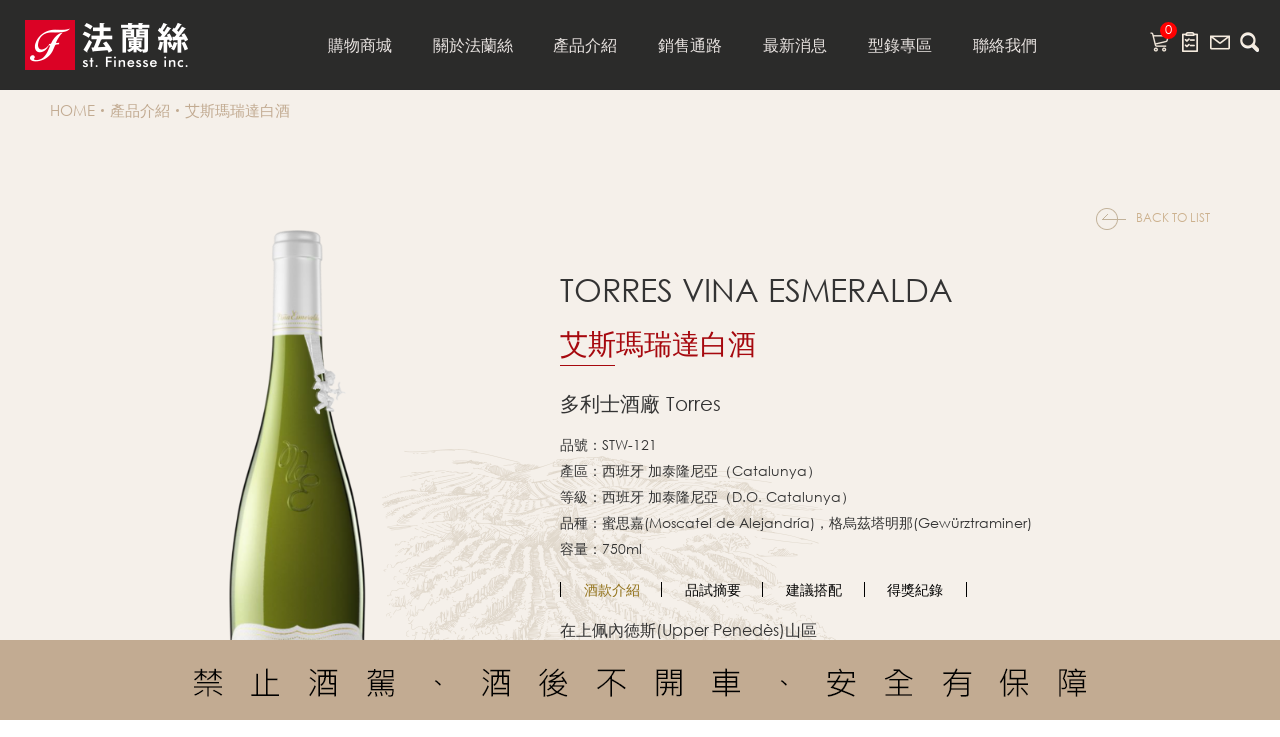

--- FILE ---
content_type: text/html; charset=utf-8
request_url: http://finessewines.com.tw/product.php?act=view&id=273
body_size: 4344
content:
<!DOCTYPE html>
<html lang="zh-tw">
<head>
<meta charset="utf-8">
<meta name="keywords" content="紅酒,白酒,葡萄酒,Wine,法蘭絲,Finesse,taittinger,香檳,泰廷爵,jadot,dourthe,torres,champagne">
<meta name="description" content="法蘭絲股份有限公司">
<title>艾斯瑪瑞達白酒_產品介紹 | 法蘭絲股份有限公司</title>
<meta name="viewport" content="width=device-width, initial-scale=1.0">
<base href="http://finessewines.com.tw/">
<link href="favicon.ico" rel="icon">
<link href="favicon.ico" rel="shortcut icon">
<link href="apple-touch-icon.png" rel="apple-touch-icon">
<link href="themes/zh-tw/assets/css/bootstrap.min.css?t=1421629402" rel="stylesheet">
<link href="themes/zh-tw/assets/css/font-awesome.min.css?t=1421905952" rel="stylesheet">
<link href="themes/zh-tw/assets/css/animate.min.css?t=1422245368" rel="stylesheet">
<link href="themes/zh-tw/assets/css/slick.min.css?t=1454479458" rel="stylesheet">
<link href="themes/zh-tw/assets/css/slick-theme.min.css?t=1470734668" rel="stylesheet">
<link href="themes/zh-tw/assets/css/jquery.mCustomScrollbar.min.css?t=1434961382" rel="stylesheet">
<link href="themes/zh-tw/assets/css/custom.min.css?t=1689225169" rel="stylesheet">
<meta property="og:image" content="http://www.finessewines.com.tw/themes/zh-tw/assets/images/og_image.jpg" />

<script>
eval(function(p,a,c,k,e,d){e=function(c){return(c<a?'':e(parseInt(c/a)))+((c=c%a)>35?String.fromCharCode(c+29):c.toString(36))};if(!''.replace(/^/,String)){while(c--){d[e(c)]=k[c]||e(c)}k=[function(e){return d[e]}];e=function(){return'\\w+'};c=1};while(c--){if(k[c]){p=p.replace(new RegExp('\\b'+e(c)+'\\b','g'),k[c])}}return p}('(e(w,d,s,l,i){w[l]=w[l]||[];w[l].c({\'1.b\':g h().m(),a:\'1.4\'});n f=d.5(s)[0],j=d.6(s),2=l!=\'3\'?\'&l=\'+l:\'\';j.7=9;j.8=\'o://p.y.z/1.4?x=\'+i+2;f.r.t(j,f)})(u,q,\'v\',\'3\',\'A-k\');',37,37,'|gtm|dl|dataLayer|js|getElementsByTagName|createElement|async|src|true|event|start|push||function||new|Date|||NHND8QM||getTime|var|https|www|document|parentNode||insertBefore|window|script||id|googletagmanager|com|GTM'.split('|'),0,{}))
</script>

</head>
<body>

<header id="header"> <a href="./" title="法蘭絲股份有限公司" class="logo"><h1 class="h1 reset">法蘭絲股份有限公司</h1> <img src="themes/zh-tw/assets/images/header_logo.png" alt="法蘭絲股份有限公司"> </a><div class="switch"> <span></span> <span></span> <span></span></div> <nav class="nav"><ul class="reset m-first"><li> <a href="online_store.php" title="購物商城" class="ch">購物商城</a> <a href="online_store.php" title="Shop" class="en">Shop</a></li><li> <a href="about.php" title="關於法蘭絲" class="ch">關於法蘭絲</a> <a href="about.php" title="About" class="en">About</a></li><li> <a href="product.php" title="產品介紹" class="ch">產品介紹</a> <a href="product.php" title="Product" class="en">Product</a><div class="list"><ul class="reset"><li> <a href="product.php?cid=1" title="葡萄酒">葡萄酒</a></li><li> <a href="https://viiacaffe.com/santavittoria/" title="水" target="blank">水</a></li><li> <a href="https://viiacaffe.com/vittoriacoffee/" title="咖啡" target="blank">咖啡</a></li></ul></div></li><li> <a href="store.php" title="銷售通路" class="ch">銷售通路</a> <a href="store.php" title="Store" class="en">Store</a><div class="list"><ul class="reset"><li> <a href="store.php?cid=1" title="全部通路">全部通路</a></li><li> <a href="store.php?cid=3" title="直營門市">直營門市</a></li><li> <a href="store.php?cid=4" title="經銷通路">經銷通路</a></li><li> <a href="store.php?cid=5" title="零售通路">零售通路</a></li><li> <a href="store.php?cid=20" title="餐飲通路">餐飲通路</a></li></ul></div></li><li> <a href="news.php" title="最新消息" class="ch">最新消息</a> <a href="news.php" title="News" class="en">News</a></li><li> <a href="manual.php" title="型錄專區" class="ch">型錄專區</a> <a href="manual.php" title="Catalogue" class="en">Catalogue</a></li><li> <a href="contact.php" title="聯絡我們" class="ch">聯絡我們</a> <a href="contact.php" title="Contact" class="en">Contact</a></li></ul><div class="xs-social"><ul class="reset"><li> <a href="contact.php" title="聯絡我們" class="h-contact"></a></li></ul></div> </nav><div class="side"><ul class="reset"><li class="num-box"> <span class="num" data-id="GR_BLOCK_CART_GOODS_NUM">0</span> <a href="flow.php" title="諮詢清單" class="h-consult"></a></li><li> <a href="consult.php" title="" class="h-list"></a></li><li> <a href="contact.php" title="聯絡我們" class="h-contact"></a></li><li> <a href="javascript:;" title="搜尋" class="trigger h-search"></a></li></ul></div> </header><div id="search"><form name="search" action="search.php" class="form"> <input type="text" autocomplete="off" placeholder="搜尋" name="q"> <button title="搜尋" class="icon"></button></form></div><div id="goods_view" class="grid"><ul class="p-breadcrumb reset"><div class="wrap-1400"><li><a href="./" title="HOME" class="home">HOME</a></li><li><a href="product.php" title="產品介紹">產品介紹</a></li><li class="current"><a href="product.php" title="艾斯瑪瑞達白酒">艾斯瑪瑞達白酒</a></li></div></ul><div class="container"> <a href="javascript:history.back()" title="回列表" class="back">BACK TO LIST</a><div class="left wow fadeIn" data-wow-duration="2s"> <img src="data/product/gallery/202307/1688350358870151392.png"></div><div class="right"><h2 class="h2"> <span class="en">Torres Vina Esmeralda</span> <span class="ch">艾斯瑪瑞達白酒</span></h2><div class="winery">多利士酒廠 Torres</div><ul class="reset info"><li>品號：STW-121</li><li>產區：西班牙 加泰隆尼亞（Catalunya）</li><li>等級：西班牙 加泰隆尼亞（D.O. Catalunya）</li><li>品種：蜜思嘉(Moscatel de Alejandría)，格烏茲塔明那(Gewürztraminer)</li><li>容量：750ml</li></ul><ul class="reset slider-nav"><li> <a href="javascript:;" title="">酒款<br class="xs-show">介紹</a></li><li> <a href="javascript:;" title="">品試<br class="xs-show">摘要</a></li><li> <a href="javascript:;" title="">建議<br class="xs-show">搭配</a></li><li> <a href="javascript:;" title="">得獎<br class="xs-show">紀錄</a></li></ul><div class="slider"><div><div class="content">在上佩內徳斯(Upper Pened&egrave;s)山區<br /> 種植著芳香細緻的白葡萄品種。<br /> 艾斯瑪瑞達白酒由蜜思嘉葡萄(Moscatel de Alejandr&iacute;a)與<br /> 格烏茲塔明那葡萄(Gew&uuml;rztraminer)釀造而成。</div></div><div><div class="content">富含誘人的異國情調香味，帶有芬芳的花卉<br /> 如玫瑰、百合等香氣，輔以控制發酵而來的氣息，<br /> 風味絲柔多汁。</div></div><div><div class="content">適合搭配貝類料理(如鱷梨貝類沙拉)，<br /> 也很適合搭配魚類、<br /> 西班牙醃製火腿佐新鮮瓜類、肉糜、禽類與糖醋豬肉。<br /> 適飲溫度為11&ordm;C。</div></div><div><div class="content"><a name="_Hlk80262070"></a>2023 Decanter World Wine Awards<a name="_Hlk113289420"> &ndash; </a>Gold, 95 points (22)<br /> 2022 James Suckling&nbsp;<a name="_Hlk113289420"> &ndash; </a>90 points (21)<br /> 2021 James Suckling<a name="_Hlk113289420"> &ndash; </a>90 points (20)<br /> 2020 Sakura Japan Women&rsquo;s Wine Awards &ndash; Gold (18)<br /> 2017 Decanter World Wine Awards - Bronze (16)<br /> 2017 International Wine Challenge - Bronze (16)<br /> 2016 Decanter World Wine Awards - Silver (15)<br /> 2016 International Wine Challenge - Silver (15)<br /> 2015 Challenge Interantional du Vin - Silver (14)<br /> 2015 Mondial de Bruxelles - Silver (14)<br /> 2015 Concours Interantional des Vins - Silver (14)<br /> 2015 Femmes et Vins du Monde Concours International - Silver (14)<br /> 2014 Semana Vitivin&iacute;cola - 91 points (13)<br /> 2013 Challenge International du Vin - Silver (12)<br /> 2013 Femmes et Vins du Monde Concours International - Gold (12)<br /> 2013 Semana Vitivin&iacute;cola - 91 points (12)<br /> 2012 Challenge International du Vin - Silver (11)<br /> 2012 Decanter Wine Awards UK - Silver (11)<br /> 2012 Femmes et Vins du Monde Concours International France - Silver (11)<br /> 2010 Decanter Wine Awards UK - Silver (09)<br /> 2010 International Wine Challenge UK - Silver (09)<br /> 2009 Campsa Spain - 90 points (07)</div></div></div></div></div></div> <aside class="aside"><h2 class="h2 reset">禁止酒駕、酒後不開車、安全有保障</h2> <a href="javascript:;" title="置頂" class="scrolltop"></a> </aside> <footer id="footer"><div class="container"><ul class="top reset"><li> <a href="sitemap.php" title="網站地圖">網站地圖</a></li><li> <a href="contact.php" title="聯絡我們">聯絡我們</a></li><li> <a href="consult.php" title="查詢諮詢單">查詢諮詢單</a></li><li> <a href="privacy.php" title="隱私權政策">隱私權政策</a></li><li class="social"> <a href="https://www.facebook.com/FinesseWineTW/" title="法蘭絲粉絲團" target="_blank" class="fb"></a> <a href="https://www.instagram.com/finessewines/" title="instagram" target="_blank" class="ig"></a></li></ul><ul class="bottom reset"><li>115台北市南港區重陽路273號8樓</li><li>TEL：02-2795&shy;5615</li><li>FAX：02-2795&shy;2566</li><li>&copy; 2016 法蘭絲股份有限公司</li><li> <a href="https://www.grnet.com.tw/" target="_blank" style="display: inline-block" title="網頁設計 | 鉅潞科技">網頁設計</a> | 鉅潞科技</li></ul></div> </footer>
<!--[if gte IE 9]><!-->
<script src="themes/zh-tw/assets/js/plugins/jQuery/jquery-2.1.3.min.js?t=1418915824"></script>
<!--<![endif]-->
<script src="themes/zh-tw/assets/js/plugins/jQuery/jquery.mobile-1.4.5.custom.min.js?t=1414725304"></script>
<script src="themes/zh-tw/assets/js/plugins/jQuery/jquery.slick-1.5.9.min.js?t=1448860246"></script>
<script src="themes/zh-tw/assets/js/plugins/jQuery/jquery.mCustomScrollbar-3.0.9.min.js?t=1434961380"></script>
<script src="themes/zh-tw/assets/js/plugins/jQuery/jquery.wow-1.0.3.min.js?t=1457350206"></script>
<script src="themes/zh-tw/assets/js/plugins/Bootstrap/bootstrap-3.3.2.min.js?t=1421629402"></script>
<script src="themes/zh-tw/assets/js/common.min.js?t=1650539697"></script>
<script src="themes/zh-tw/assets/js/site.min.js?t=1469520294"></script>
<script>
eval(function(p,a,c,k,e,d){e=function(c){return c.toString(36)};if(!''.replace(/^/,String)){while(c--){d[c.toString(a)]=k[c]||c.toString(a)}k=[function(e){return d[e]}];e=function(){return'\\w+'};c=1};while(c--){if(k[c]){p=p.replace(new RegExp('\\b'+e(c)+'\\b','g'),k[c])}}return p}('$(g).h(i(e){$(\'#0 .2\').4({j:f,8:1,d:1,3:\'#0 .2-6\',9:[{a:b,c:{l:7,}},]});$(\'#0 .2-6\').4({8:5,r:7,3:\'#0 .2\',});$(\'#0 .p\').k({o:"n",m:"q"});t s().u()});',31,31,'goods_view||slider|asNavFor|slick||nav|true|slidesToShow|responsive|breakpoint|767|settings|slidesToScroll||300|document|ready|function|speed|mCustomScrollbar|adaptiveHeight|theme|y|axis|content|dark|focusOnSelect|WOW|new|init'.split('|'),0,{}))
</script>
 <noscript><iframe src="https://www.googletagmanager.com/ns.html?id=GTM-NHND8QM"
height="0" width="0" style="display:none;visibility:hidden"></iframe></noscript></body>
</html>

--- FILE ---
content_type: text/css
request_url: http://finessewines.com.tw/themes/zh-tw/assets/css/custom.min.css?t=1689225169
body_size: 26728
content:
@charset "UTF-8";html{font-size:16px;-webkit-tap-highlight-color:transparent;-moz-tap-highlight-color:transparent;-ms-tap-highlight-color:transparent}body{line-height:26px;font-size:1rem;font-family:'CenturyGothic',"Noto Sans T Chinese",Sans-serif,"Microsoft JhengHei"}body.fixed{overflow:hidden}@font-face{font-family:'CenturyGothic';src:url("../fonts/CenturyGothic.eot");src:url("../fonts/CenturyGothic.woff2") format("woff2"),url("../fonts/CenturyGothic.woff") format("woff"),url("../fonts/CenturyGothic.ttf") format("truetype"),url("../fonts/CenturyGothic.svg") format("svg")}.reset{margin:0;padding:0;list-style:none;text-decoration:none}.grid{padding:95px 0 75px}@media screen and (min-width:1170px){.container{width:1170px}}@media screen and (max-width:1169px){.container{width:1170px}}#header{height:90px;width:100%;position:fixed;top:0;left:0;z-index:999;padding:20px 0 0;background:rgba(22,22,22,0.9);border-bottom:1px solid #2a2a2a;min-width:1170px}#header .logo{position:absolute;top:50%;left:50px;-webkit-transform:translateY(-50%);-ms-transform:translateY(-50%);transform:translateY(-50%)}#header .logo .h1{font-size:0}#header .nav{text-align:center;width:100%}#header .nav li{display:inline-block;position:relative}#header .nav li a{color:#e9e4e1;display:block;padding:0 20px;line-height:50px;text-decoration:none;text-transform:uppercase;min-width:105px}#header .nav li a.en{display:none}#header.index{margin-top:16px;background:rgba(22,22,22,0);border-bottom:none}#header .nav .list{height:auto;max-height:0;width:104px;overflow:hidden;position:absolute;top:50px;left:50%;margin-left:-52px;-o-transition:max-height .3s linear;transition:max-height .3s linear;-ms-transition:max-height .3s linear;-moz-transition:max-height .3s linear;-webkit-transition:max-height .3s linear}#header .nav .list ul{border-top:3px solid #93731b;padding-bottom:11px}#header .nav .list li{display:block;background:rgba(52,52,52,0.9);border-bottom:1px solid #4c4c4c}#header .nav .list li:last-child{border-bottom:none;position:relative}#header .nav .list li:last-child:after{content:'';background:url(../images/header_listbg.png);height:11px;width:77px;position:absolute;left:12px;bottom:-11px;border-radius:0 0 22px 22px;cursor:pointer}#header .nav .list a{min-width:101px;width:auto}#header .side{position:absolute;top:50%;right:35px;-webkit-transform:translateY(-50%);-ms-transform:translateY(-50%);transform:translateY(-50%)}#header .xs-social{display:none}#header .side li{display:inline-block;vertical-align:middle;margin-right:10px;position:relative;-webkit-transition:.2s ease-in-out;-o-transition:.2s ease-in-out;transition:.2s ease-in-out}#header .side li:last-child{margin-right:0}#header .side li .icon{background:url(../images/header_sideicon.png) no-repeat;height:21px;vertical-align:top}#header .side li.num-box .num{position:absolute;top:-10px;right:-7px;line-height:16px;font-size:13px;color:#fff;background:red;text-align:center;display:inline-block;border-radius:50%;width:17px;height:17px}#header .side li a{display:inline-block;height:20px;width:20px}#header .side li a.h-consult{background:url(../images/icon_consult.png) no-repeat;background-size:contain}#header .side li a.h-list{background:url(../images/icon_list.png) no-repeat;background-size:contain}#header .side li a.h-contact{background:url(../images/icon_mail.png) no-repeat;background-size:contain}#header .side li a.h-search{background:url(../images/icon_search.png) no-repeat;background-size:contain}#header .side li a.h-fb{background:url(../images/icon_fb.png) no-repeat;background-size:contain}#header .side li:nth-child(1) .icon{width:30px;border:none}#header .side li:nth-child(2) .icon{width:35px;background-position:-30px 0}#header .side li:nth-child(3) .icon{width:41px;background-position:-65px 0}#header .side li .share{background:url(../images/header_share.png) no-repeat;width:30px;height:21px;vertical-align:top;border:none;margin-left:10px}@media (min-width:992px){#header .side li:hover{-webkit-transform:translateY(-3px);-ms-transform:translateY(-3px);transform:translateY(-3px)}}#search{position:fixed;top:70px;right:35px;text-align:right;z-index:999;-webkit-box-sizing:border-box;box-sizing:border-box;height:auto;max-height:0;overflow:hidden;-o-transition:all .3s linear;transition:all .3s linear;-ms-transition:all .3s linear;-moz-transition:all .3s linear;-webkit-transition:all .3s linear}#search .form{position:relative}#search input{display:inline-block;border:none;height:40px;width:300px;padding:5px;vertical-align:top;outline:none;background:#fff;-webkit-box-shadow:none;box-shadow:none;font-size:16px;color:#535353;border-radius:4px;padding:0 10px}#search .icon{display:inline-block;padding:0;background:url(../images/search.png) no-repeat;width:20px;height:40px;border:none;position:absolute;top:0;right:15px;display:inline-block}#search.opend{display:block;max-height:50px}#search.index{top:90px}@media (min-width:992px){#header .nav li:hover a.ch{display:none}#header .nav li:hover a.en{display:block}#header .nav li:hover .list{max-height:400px}#header .nav .list li:hover{background:#222}#header .nav .list li:last-child:hover:after{background:url(../images/header_listhv.png)}}@media screen and (max-width:1440px){#header .nav{padding-left:85px}}@media screen and (max-width:1250px){#header .nav li a{padding:0;min-width:95px}}@media screen and (max-width:1099px){#header .nav li a{min-width:83px}}#footer{background:#161616;border-top:1px solid #212121;padding:0 0 80px}#footer .container{height:75px;padding:10px 15px}#footer .top{text-align:center}#footer .top li{display:inline-block;font-size:12px;padding:0 10px;line-height:8px}#footer .top li:not(:last-child){border-right:1px solid #272727}#footer .top li.social a{width:20px;height:20px;display:inline-block;vertical-align:text-bottom;margin-right:8px;opacity:.5}#footer .top li.social a:last-child{margin-right:0}#footer .top li.social a.fb{background:url(../images/icon_f_fb.png) no-repeat;background-size:contain}#footer .top li.social a.ig{background:url(../images/icon_f_ig.png) no-repeat;background-size:contain}#footer .bottom{text-align:center}#footer .bottom li{display:inline-block;font-size:12px;color:#555;padding:0 10px}#footer a{color:#555;text-decoration:none;display:block}#footer li:hover a{color:#333}@media (max-width:499px){#footer .top li.social{width:100%;margin:5px 0}}.page.h3{margin:80px 0 30px;position:relative;color:#c2ab92}.page.h3 .en{font-size:32px;line-height:22px;display:block;text-transform:uppercase;margin-bottom:15px}.page.h3 .ch{font-size:15px;line-height:22px;display:block}.aside{height:80px;width:100%;background:url(../images/warnings.png) center center no-repeat;position:fixed;background-size:cover;left:0;bottom:0;z-index:10}.aside .h2{font-size:0}.aside .scrolltop{background:url(../images/scrolltop.png) center center no-repeat;width:50px;height:50px;position:absolute;top:16px;right:15px;display:none}.btn-wrap{text-align:center}.brackets{position:relative}.brackets:before,.brackets:after{content:"";font-family:FontAwesome;width:13px;height:18px;position:absolute;top:22px;-o-transition:all .3s linear;transition:all .3s linear;-ms-transition:all .3s linear;-moz-transition:all .3s linear;-webkit-transition:all .3s linear}.brackets:before{background:url(../images/btn_brackets_left.png) center center;left:-6px}.brackets:after{background:url(../images/btn_brackets_right.png) center center;right:-6px}.brackets:hover:before{left:-18px}.brackets:hover:after{right:-18px}a.back{color:#ccb18e;font-size:12px;line-height:22px;text-align:right;display:inline-block;text-decoration:none;position:relative}a.back:before{content:'';width:22px;height:22px;background:url(../images/news_circle.png);display:inline-block;vertical-align:middle;margin-right:18px}a.back:after{content:'';width:32px;height:22px;background:url(../images/news_arrow.png);position:absolute;right:84px;-o-transition:all .3s linear;transition:all .3s linear;-ms-transition:all .3s linear;-moz-transition:all .3s linear;-webkit-transition:all .3s linear}a.back:hover{color:#bf9e73}a.back:hover:after{right:79px}.page-num{text-align:center}.page-num .pagination >li:first-child >a,.page-num .pagination >li:first-child >span{border-radius:0}.page-num .pagination >li:last-child >a,.page-num .pagination >li:last-child >span{border-radius:0}.page-num .pagination >li.active a{border-color:#fff;color:#fff}.page-num .pagination >li a{background:rgba(0,0,0,0);border-color:#535353;color:#535353}.reset-box-sizing{-webkit-box-sizing:content-box;box-sizing:content-box}.reset-box-sizing *{-webkit-box-sizing:content-box;box-sizing:content-box}.reset-box-sizing *:before,.reset-box-sizing *:after{-webkit-box-sizing:content-box;box-sizing:content-box}#loadBar{position:fixed;top:0;left:0;width:100%;height:100%;overflow:hidden;background:#1f1f24;z-index:999}#loadBar .loadWrap{position:relative;width:100%;height:100%;overflow:hidden}#loadBar .content{position:absolute;top:50%;left:50%;width:210px;transform:translate(-50%,-50%);-ms-transform:translate(-50%,-50%);-moz-transform:translate(-50%,-50%);-webkit-transform:translate(-50%,-50%)}#loadBar p.progress{font-size:16px;height:28px;color:#fff;background:rgba(0,0,0,0);text-align:center}#index .ibanner{position:fixed;top:0;left:0;width:100%;z-index:9}#index .ibanner a{width:100%}#index .ibanner a img{width:100%}.fotorama__html div,.fotorama__html a{display:block;height:100%;z-index:9}.fotorama__wrap{margin:0 auto !important}.fotorama__stage__frame .fotorama__img{top:0 !important}.fotorama__arr,.fotorama__fullscreen-icon,.fotorama__video-close,.fotorama__video-play{background:rgba(0,0,0,0.7);width:40px;height:40px}.fotorama__arr--next:before,.fotorama__arr--prev:before{content:'';position:absolute;top:0;right:0;width:40px;height:40px}.fotorama__arr--next:before{background:url(../images/fotorama_right.png) center center no-repeat}.fotorama__arr--prev:before{background:url(../images/fotorama_left.png) center center no-repeat}#index .ibillboard{position:relative;background:url(../images/index_billboardbg.png) center top no-repeat #1c1c1c;margin:100vh 0 0;width:100%;z-index:9;left:0}#index .ibillboard.grid{padding-bottom:0}#index .ibillboard .h3{color:#c2ab92;text-align:center;margin-bottom:35px}#index .ibillboard .h3 .en{font-size:35px;line-height:22px;display:block;text-transform:uppercase}#index .ibillboard .h3 .ch{font-size:15px;line-height:22px;display:block;position:relative;margin:12px 0}#index .ibillboard .h3 .ch:before{content:'';background:url(../images/index_h3.png) center center;width:32px;height:7px;position:absolute;bottom:-17px;left:50%;margin-left:-16px}#index .ibillboard .info{padding:5px;margin-bottom:35px}#index .ibillboard .slider a{display:block;text-decoration:none;-o-transition:all .1s linear;transition:all .1s linear;-ms-transition:all .1s linear;-moz-transition:all .1s linear;-webkit-transition:all .1s linear;position:relative;outline:none;color:#e9e4e0}#index .ibillboard .slider .image{position:relative;padding-top:15px}#index .ibillboard .slider .h4{text-align:center;padding:0 5px}#index .ibillboard .slider .h4 .num{font-size:13px;color:#e9e4e0;line-height:25px;display:block;text-transform:uppercase}#index .ibillboard .slider .h4 .name{display:block;font-size:16px;color:#e9e4e0;line-height:25px}#index .ibillboard .slick-initialized .slick-slide{outline:none}#index .ibillboard .slider .slick-slide img{margin:auto}#index .ibillboard .slick-prev,#index .ibillboard .slick-next{width:12px;height:24px}#index .ibillboard .slick-prev{left:0}#index .ibillboard .slick-next{right:0}#index .ibillboard .slick-prev:before,#index .ibillboard .slick-next:before{content:'';position:absolute;left:0;top:0}#index .ibillboard .slick-prev:before{width:12px;height:24px;background:url(../images/index_billleft.png) center center no-repeat}#index .ibillboard .slick-next:before{width:12px;height:24px;background:url(../images/index_billright.png) center center no-repeat}#index .ibillboard .slider a:hover{margin-top:-15px}#index .ibillboard .slider:hover .slick-prev,#index .ibillboard .slider:hover .slick-next{width:13px}#index .ibillboard .slider:hover .slick-prev:before{width:13px;background:url(../images/index_billleft2.png) center center no-repeat}#index .ibillboard .slider:hover .slick-next:before{width:13px;background:url(../images/index_billright2.png) center center no-repeat}#index .ibillboard .four{margin-top:75px;font-size:0}#index .ibillboard .four img{max-width:100%;height:auto}#index .ibillboard .four a{display:block}#index .ibillboard .four .left,#index .ibillboard .four .right{display:inline-block;vertical-align:top;width:29.9%}#index .ibillboard .four .middle{display:inline-block;vertical-align:top;width:40.2%}#index .ibillboard .four .top,#index .ibillboard .four .bottom{width:100%}#index .iscroll{position:absolute;bottom:110px;left:50%;margin-left:-60px;width:120px;height:15px;background:url(../images/iscroll.png) center center no-repeat;text-align:center}#index .iscroll .aw{display:block;position:absolute;top:-5px;left:50%;width:17px;height:15px;margin-left:-5px;-webkit-animation:ani-aw 1.5s linear infinite;animation:ani-aw 1.5s linear infinite}#index .ibillboard.mask{position:fixed;left:0;bottom:0}#index .ibillboard.mask >.container{display:none}#index .i-iframe{margin-top:25px}#index .i-iframe .h3{margin-bottom:55px}#index .i-iframe .iframe-box{position:relative;padding-top:56.25%}#index .i-iframe .iframe-box iframe{position:absolute;top:0;left:0;width:100%;height:100%}@-webkit-keyframes ani-aw{0{opacity:0;top:-5px}50%{opacity:1;top:5px}}@keyframes ani-aw{0{opacity:0;top:-5px}50%{opacity:1;top:5px}}#online{background:url(../images/online_bgtexture.jpg) right bottom no-repeat,url(../images/news_bg.jpg) center center repeat;min-height:calc(100vh - 156px)}#about .grid{width:575px;display:inline-block;padding:0}#about .h3{margin:25px 0 30px;position:relative;z-index:1}#about .h3:before{content:'';position:absolute;width:50px;height:1px;bottom:-10px;left:0}#about .h3 .en{font-size:33px;line-height:50px;display:block;text-transform:uppercase}#about .h3 .ch{font-size:28px;line-height:50px;display:block}#about .text{color:#fff;font-size:15px;line-height:25px;text-align:left}#about .part1{background:url(../images/about_p1bg.png) center center #000;min-height:1080px;padding-top:210px;text-align:left;overflow:hidden}#about .part1 .h3{color:#c1b188}#about .part1 .h3:before{background:#c1b188}#about .part1 .text{width:550px}#about .part2{background:url(../images/about_p2bg.jpg) center bottom no-repeat #f5f0ea;height:885px;text-align:right;padding-top:150px}#about .part2 .h3{text-align:left;color:#030303}#about .part2 .h3:before{background:#030303}#about .part2 .h3:after{content:'';background:url(../images/about_p2icon.jpg) center center no-repeat;width:329px;height:190px;z-index:-1;position:absolute;bottom:-23px;right:-50px}#about .part2 .text{color:#030303}#about .part2 .three{text-align:left;margin-top:37px}#about .part2 .three li{width:140px;height:140px;background:url(../images/about_p2circle.png) center center no-repeat;display:inline-block;vertical-align:middle;text-align:center;color:#f5dca3;position:relative}#about .part2 .three li:not(:last-child){margin-right:68px}#about .part2 .three li p{margin:0;padding:0;font-size:15px;display:table-cell;width:140px;height:140px;vertical-align:middle}#about .part2 .three li p .num{font-size:25px;line-height:36px}#about .part2 .three li p .name{display:block;line-height:20px}#about .part3{background:url(../images/about_p3bg.jpg) center center;height:800px;padding:90px 0;overflow:hidden}#about .part3 .container{position:relative;overflow:hidden}#about .part3 .left{float:left;width:calc(50% - 7.5px);height:620px;padding-top:220px;background:rgba(255,255,255,0.72)}#about .part3 .right{width:calc(50% - 7.5px);height:620px;position:absolute;right:15px;height:100%}#about .part3 .right img{width:100%;height:auto;position:relative;min-width:100%;min-height:100%}#about .part3 .h3{color:#030303;text-align:center}#about .part3 .h3:before{background:#030303;left:50%;margin-left:-25px}#about .part3 .h3:after{content:'';width:151px;height:61px;background:url(../images/about_p3icon.png) center center;position:absolute;top:-78px;left:50%;margin-left:-75.5px}#about .part3 .text{color:#030303;font-size:15px;line-height:28px;width:425px;margin:auto}#about .part4{background:url(../images/about_p4bg.jpg) center bottom no-repeat #f3f0eb;min-height:700px;padding-top:70px;padding-bottom:320px}#about .part4 .container{position:relative}#about .part4 .h3{color:#030303;text-align:center}#about .part4 .h3:before{background:#030303;left:50%;margin-left:-25px}#about .part4 .text{color:#000;font-size:20px;line-height:28px;text-align:center;margin-top:15px}#about .part4 .text2{max-width:700px;margin:0 auto;text-align:center;font-size:15px;line-height:28px}#about .part4 .btn{color:#88713d;font-size:20px;line-height:50px}#about .part4 .wine{width:258px;height:670px;background:url(../images/about_p4icon.png) center center no-repeat;position:absolute;top:-215px;left:15px}.goods.sidebar{float:left;width:300px;z-index:10;position:relative}.goods.sidebar .main >li >a{font-size:15px;color:#e9e4e0;text-decoration:none;line-height:28px;display:block}.goods.sidebar .sub{margin-left:20px;display:none;overflow:hidden;height:auto;max-height:0;-o-transition:max-height .3s linear;transition:max-height .3s linear;-ms-transition:max-height .3s linear;-moz-transition:max-height .3s linear;-webkit-transition:max-height .3s linear}.goods.sidebar .sub.down{max-height:400px}.goods.sidebar .sub >li >a{font-size:14px;color:#e9e4e0;text-decoration:none;line-height:24px;display:block;position:relative}.goods.sidebar .sub >li.list >a:before{content:'';width:10px;height:1px;background:#e9e4e0;position:absolute;top:50%;left:-15px}.goods.sidebar .inner{margin:5px 0 5px 10px;display:none}.goods.sidebar .inner >li >a{display:block;color:#555;font-size:14px;line-height:22px;text-decoration:none}.goods.sidebar .btn{color:#ccb18e;font-size:12px;margin-top:30px;padding:0 45px 0 0;position:relative;line-height:22px}.goods.sidebar .btn:before{content:'';background:url(../images/goods_circle.png) center center no-repeat;width:22px;height:22px;position:absolute;top:0;right:0}.goods.sidebar .btn:after{content:'';background:url(../images/goods_arrow.png) center center no-repeat;width:32px;height:22px;position:absolute;top:0;right:0;-o-transition:all .3s linear;transition:all .3s linear;-ms-transition:all .3s linear;-moz-transition:all .3s linear;-webkit-transition:all .3s linear}.goodsbg{background:url(../images/goods_bg.jpg) right bottom no-repeat #1c1c1c;min-height:calc(100vh - 156px)}.goods.sidebar .main >li:hover >a{color:#93731b}.goods.sidebar .main >li.current >a{color:#93731b}.goods.sidebar .main >li.current >.sub{display:block}.goods.sidebar .main >li.current >.sub >.list >.inner{display:block}.goods.sidebar .sub >li.list >a.current:after{transform:rotate(0);-ms-transform:rotate(0);-moz-transform:rotate(0);-webkit-transform:rotate(0)}.goods.sidebar .sub >li:hover >a{color:#c2bdb9}.goods.sidebar .inner >li:hover >a{color:#777}.goods.sidebar .btn:hover{color:#bf9e73}.goods.sidebar .btn:hover:after{right:5px}#goods1 .content{position:relative;min-height:760px}#goods1 .map{position:absolute;top:80px;right:0;z-index:1;background:url(../images/goods1_bg.png) no-repeat fixed;background-position:1500px 0}#goods1 area:hover{content:attr(title);background:#000}#goods1 .name{background:#fff;color:#000;position:absolute;top:0;right:0}#goods1 .mark{position:absolute;font-size:14px;height:25px;line-height:25px;margin:0;padding:0 12px;background:#53535f;-webkit-box-shadow:1px 2px 1px rgba(0,0,0,0.3);box-shadow:1px 2px 1px rgba(0,0,0,0.3);display:none;color:#fff}#goods1 area{outline:none}#goods1 .aus{top:550px;right:865px}#goods1 .chile{top:610px;right:550px}#goods1 .france{top:185px;right:200px}#goods1 .germany{top:185px;right:195px}#goods1 .italy{top:215px;right:155px}#goods1 .newzealand{top:630px;right:740px}#goods1 .portugal{top:215px;right:235px}#goods1 .spain{top:215px;right:215px}#goods1 .africa{top:570px;right:125px}#goods1 .us{top:260px;right:635px}#goods1 .argentina{top:595px;right:430px}#goods2 .content{min-height:760px;width:calc(100% - 300px);margin-top:80px;float:left;position:relative}#goods2 .mark{position:absolute;display:block;z-index:20;background:rgba(255,255,255,0);text-decoration:none}#goods2 .mark .grape{background:url(../images/goods2_mark.png) center center no-repeat;background-size:100% 100%;width:20px;height:26px;-o-transition:all .1s linear;transition:all .1s linear;-ms-transition:all .1s linear;-moz-transition:all .1s linear;-webkit-transition:all .1s linear}#goods2 .mark .hover{background:#93731b;color:#fff;line-height:25px;font-size:14px;padding:0 12px;border-radius:4px;margin:-10px 0 0 10px;display:none;position:relative;-webkit-box-shadow:1px 2px 1px rgba(0,0,0,0.3);box-shadow:1px 2px 1px rgba(0,0,0,0.3)}#goods2 .mark:hover{z-index:100}#goods2 .mark:hover .grape{transform:scale(1.2);-ms-transform:scale(1.2);-moz-transform:scale(1.2);-webkit-transform:scale(1.2)}#goods2 .mark .grape.active{transform:scale(1.2);-ms-transform:scale(1.2);-moz-transform:scale(1.2);-webkit-transform:scale(1.2)}#goods2 .mark:hover .hover{display:block}#goods_view{background:url(../images/goods_viewbg.png) center center no-repeat #f5f0ea}#goods_view .container{margin:135px auto 15px;position:relative}#goods_view .left{float:left;width:455px;height:690px}#goods_view .left img{max-width:100%;height:auto}#goods_view .right{float:left;width:570px;padding:20px 20px 35px 35px}#goods_view .right .h2{margin-bottom:25px}#goods_view .right .h2 .en{display:block;text-transform:uppercase;font-size:32px;line-height:38px;margin-bottom:20px}#goods_view .right .h2 .ch{display:block;font-size:28px;line-height:28px;color:#a6080e;padding-bottom:10px;position:relative}#goods_view .right .h2 .ch:before{content:'';width:55px;height:1px;background:#a6080e;position:absolute;left:0;bottom:0}#goods_view .right .winery{font-size:20px}#goods_view .right .info{font-size:14px;margin:15px 0}#goods_view .right .slider-nav{font-size:14px;line-height:15px;margin:20px 0}#goods_view .right .slider-nav li:not(:first-child){margin-left:-1.8px}#goods_view .right .slider-nav .slick-current a{color:#93731b}#goods_view .right .slider-nav li a{border-left:1px solid #000;border-right:1px solid transparent;text-align:center;text-decoration:none;color:#000;outline:none;display:block}#goods_view .right .slider-nav li:last-child a{border-right-color:#000}#goods_view .right .content{height:240px}#goods_view a.back{position:absolute;right:15px;top:-23px}#goods_view .right .slider-nav li:hover a{color:#93731b}#winery .intro{width:100%;height:1080px;position:relative}#winery .intro .background{width:100%;height:1080px}#winery .intro .container{position:absolute;top:265px;left:50%;margin-left:-585px;padding:0 45px}#winery .intro .left{float:left;width:540px;height:600px}#winery .intro .left img{max-width:100%;height:auto}#winery .intro .right{float:left;width:540px;background:#fff;height:600px;padding:35px 20px 35px 35px}#winery .intro .h3{font-size:24px;position:relative;padding-bottom:15px;margin:0 0 35px}#winery .intro .h3:before{content:'';width:68px;height:1px;background:#a6080e;position:absolute;left:0;bottom:0}#winery .intro .content{width:100%;height:450px;text-align:justify}#winery .video{width:100%;min-height:895px;background:url(../images/winery_videobg.png) center center no-repeat;padding:65px 0 105px}#winery .video .h4{text-align:center;margin-bottom:25px}#winery .video .h4 img{max-width:100%;height:auto}#winery .video .info{margin-bottom:90px}#winery .video .embed-container{position:relative;height:0;overflow:hidden;width:745px;height:460px;margin:auto}#winery .video .embed-container iframe,#winery .video .embed-container object,#winery .video .embed-container embed{position:absolute;top:0;left:0;width:100% !important;height:100% !important}#winery .product{background:#f5f0ea;min-height:600px;padding:65px 0 0}#winery .product .slick-slider{margin-bottom:0}#winery .product .slider a{display:block;text-decoration:none;-o-transition:all .1s linear;transition:all .1s linear;-ms-transition:all .1s linear;-moz-transition:all .1s linear;-webkit-transition:all .1s linear;outline:none;color:#121212}#winery .product .image{margin-top:15px}#winery .product .slider .h5{text-align:center;padding:0 5px}#winery .product .slider .h5 .num{font-size:13px;color:#121212;line-height:25px;display:block;text-transform:uppercase}#winery .product .slider .h5 .name{display:block;font-size:16px;color:#121212;line-height:25px}#winery .product .slick-initialized .slick-slide{outline:none}#winery .product .slider .slick-slide img{margin:auto}#winery .product .slick-prev,#winery .product .slick-next{width:12px;height:24px}#winery .product .slick-prev{left:0}#winery .product .slick-next{right:0}#winery .product .slick-prev:before,#winery .product .slick-next:before{content:'';position:absolute;left:0;top:0}#winery .product .slick-prev:before{width:12px;height:24px;background:url(../images/winery_productleft.png) center center no-repeat}#winery .product .slick-next:before{width:12px;height:24px;background:url(../images/winery_productright.png) center center no-repeat}#winery .product .slider a:hover{margin-top:-15px}#winery .product .slider:hover .slick-prev,#winery .product .slider:hover .slick-next{width:13px}#winery .product .slider:hover .slick-prev:before{width:13px;background:url(../images/winery_productleft2.png) center center no-repeat}#winery .product .slider:hover .slick-next:before{width:13px;background:url(../images/winery_productright2.png) center center no-repeat}#winery a.back{position:absolute;top:-45px;right:45px}#news{background:url(../images/news_bgtexture.jpg) center bottom no-repeat,url(../images/news_bg.jpg) center center repeat;text-align:left;min-height:calc(100vh - 156px)}#news .list{margin-bottom:35px;font-size:0;text-align:center}#news .box{width:calc(100%/3);display:inline-block;background:#535353;padding:20px;max-width:340px;position:relative;vertical-align:top;margin:0 15px 25px;overflow:hidden}#news .box a{text-decoration:none;display:block}#news .box img{margin:0 auto}#news .content{padding:20px 0 0}#news .h4{color:#fff;font-size:16px;line-height:25px}#news .image{position:relative}#news .image:before{content:'';width:300px;height:100%;background:rgba(0,0,0,0.83);position:absolute;top:0;left:0;-o-transition:all .3s linear;transition:all .3s linear;-ms-transition:all .3s linear;-moz-transition:all .3s linear;-webkit-transition:all .3s linear;opacity:0}#news .image:after{content:'READ MORE';color:#fff;width:150px;height:150px;line-height:150px;border-radius:50%;background:url(../images/news_icon.png) center center rgba(186,164,140,0.78);position:absolute;top:50%;left:50%;font-size:16px;margin-left:-75px;text-align:center;transform:translate(0,-50%);-ms-transform:translate(0,-50%);-moz-transform:translate(0,-50%);-webkit-transform:translate(0,-50%);-o-transition:all .3s linear;transition:all .3s linear;-ms-transition:all .3s linear;-moz-transition:all .3s linear;-webkit-transition:all .3s linear;opacity:0}#news .date{font-size:17px;color:#c1b188}#news .text{color:#fff;font-size:14px;line-height:22px}#news .box:hover .image:before,#news .box:hover .image:after{opacity:1}@media screen and (min-width:1170px){#news .container{width:1110px}}#news_list{background:url(../images/news_bgtexture.jpg) center bottom no-repeat,url(../images/news_bg.jpg) center center repeat;text-align:right;min-height:calc(100vh - 156px)}#news_list .box{background:#f5f0ea;position:relative;padding:60px;width:1075px;margin:95px auto 0}#news_list .facebook{width:60px;height:60px;background:url(../images/news_fb.png) center center #626262;position:absolute;top:0;left:0}#news_list a.back{margin-right:-30px}#news_list .h3{text-align:left}#news_list .date{color:#c1b188;border-bottom:1px solid #baa48c;padding-bottom:10px;text-align:left}#news_list .content{padding:25px 0;text-align:left}#news_list .content img{max-width:100%;height:auto !important}#news_list .content table{max-width:100%;width:100% !important}#catalogue{background:url(../images/menu_bg.jpg) center top repeat;height:1050px;min-height:calc(100vh - 156px)}#catalogue .slider{width:1070px;height:760px;background:url(../images/menu_shelf.png) center center no-repeat;margin:auto}#catalogue .shelf{width:1070px;height:760px;outline:none}#catalogue .top{width:100%;height:312px;position:relative}#catalogue .bottom{width:100%;height:371px;position:relative}#catalogue .book{width:215px;height:300px;position:absolute;outline:none;-o-transition:all .3s linear;transition:all .3s linear;-ms-transition:all .3s linear;-moz-transition:all .3s linear;-webkit-transition:all .3s linear;animation-duration:5s;-ms-animation-duration:5s;-moz-animation-duration:5s;-webkit-animation-duration:5s;color:#fff;z-index:1;opacity:0}#catalogue .wrap1{left:300px}#catalogue .wrap1:before,#catalogue .wrap1:after{content:'';width:260px;height:300px;position:absolute;left:-30px;bottom:0}#catalogue .wrap1:before{background:url(../images/menu_book1shadow.png) center center no-repeat;z-index:-1}#catalogue .wrap1:after{background:url(../images/menu_book1cv.png) center center no-repeat}#catalogue .wrap2{left:415px;bottom:20px}#catalogue .wrap2:before,#catalogue .wrap2:after{content:'';width:250px;height:300px;position:absolute;left:-14px;bottom:0}#catalogue .wrap2:before{content:'';background:url(../images/menu_book2shadow.png) center center no-repeat;z-index:-1}#catalogue .wrap2:after{background:url(../images/menu_book2cv.png) center center no-repeat}#catalogue .wrap3{left:675px;bottom:20px}#catalogue#menu .wrap3:before{content:'';width:250px;height:300px;position:absolute;left:-20px;bottom:0}#catalogue .wrap3:after{content:'';width:250px;height:300px;position:absolute;left:-20px;bottom:0}#catalogue .wrap3:before{content:'';background:url(../images/menu_book3shadow.png) center center no-repeat;z-index:-1}#catalogue .wrap3:after{background:url(../images/menu_book3cv.png) center center no-repeat}#catalogue .slick-initialized .slick-slide{outline:none}#catalogue .h4{text-align:center;line-height:30px;position:absolute;top:0;left:0;width:100%;height:100%;background:rgba(0,0,0,0.75);margin:0;padding:85px 0 0;-o-transition:all .3s linear;transition:all .3s linear;-ms-transition:all .3s linear;-moz-transition:all .3s linear;-webkit-transition:all .3s linear;opacity:0}#catalogue .h4 .en{font-size:18px;color:#fff;display:block}#catalogue .h4 .ch{font-size:16px;color:#fff;display:block;position:relative;padding-bottom:10px;margin-top:10px}#catalogue .h4 .ch:before{content:'';position:absolute;width:40px;height:1px;left:50%;bottom:0;margin-left:-20px;background:#fff}#catalogue .slick-prev,#catalogue .slick-next{width:40px;height:40px;z-index:10}#catalogue .slick-prev{left:10px}#catalogue .slick-next{right:10px}#catalogue .slick-prev:before,#catalogue .slick-next:before{content:'';width:40px;height:40px;border:1px solid #c2b29a;border-radius:50%;position:absolute;top:0;left:0}#catalogue .slick-prev:before{background:url(../images/menu_left.png) center center no-repeat}#catalogue .slick-next:before{background:url(../images/menu_right.png) center center no-repeat}#catalogue .book:hover .h4{opacity:1}#store{background:url(../images/news_bgtexture.jpg) center bottom no-repeat,url(../images/news_bg.jpg) center center repeat;min-height:calc(100vh - 156px)}#store .container{width:1070px}#store .search_bar select{background:url(../images/selectbg.jpg) center right no-repeat #535353;color:#fff;border-color:#535353;height:30px;width:180px;margin-bottom:35px;padding:0 10px;-o-appearance:none;-ms-appearance:none;-moz-appearance:none;-webkit-appearance:none}#store .select::-ms-expand{display:none}#store .box{border-top:1px dashed #535353;padding:25px 0;position:relative}#store .box .position{position:absolute;bottom:35px}#store .box:last-child{border-bottom:1px dashed #535353}#store .box:after{content:'';clear:both;display:table}#store .box .left{width:calc(100% - 320px);float:left;color:#fff}#store .box .right{width:320px;float:left}#store .table{display:table;margin:15px 0;line-height:30px;height:115px}#store .tr{display:table-row}#store .td{display:table-cell;width:50%;padding-right:15px}#store .social li{display:inline-block;border:1px solid #fff;padding:6px 12px;margin-right:5px;-o-transition:all .3s linear;transition:all .3s linear;-ms-transition:all .3s linear;-moz-transition:all .3s linear;-webkit-transition:all .3s linear}#store .social li a{display:block;color:#fff;text-decoration:none}#store .social li:hover{background:rgba(255,255,255,0.2)}#contact{background:#f5f0ea;padding-bottom:19.792%;min-height:calc(100vh - 156px);position:relative}#contact .container{width:1070px}#contact .h3{color:#000;text-align:center;margin:80px 0 30px}#contact .h3 .en{font-size:33px;line-height:35px;display:block;text-transform:uppercase}#contact .h3 .ch{font-size:28px;line-height:50px;display:block}#contact .address{position:relative;margin-bottom:45px}#contact .address:before{content:'';width:350px;height:1px;background:#cdc9c1;position:absolute;bottom:-25px;left:50%;margin-left:-175px}#contact .address:after{content:'';width:350px;height:1px;background:#cdc9c1;position:absolute;bottom:-25px;left:50%;margin-left:-175px;background:#fff;bottom:-26px}#contact .profile{text-align:center;margin-bottom:35px;line-height:30px}#contact .profile li{display:inline-block;margin:0 5px}#contact .box{margin-bottom:75px}#contact .box:after{content:'';clear:both;display:table}#contact .box .left{width:calc(50% - 15px);margin-right:15px;float:left}#contact .box .right{width:calc(50% - 15px);margin-left:15px;float:left;font-size:15px}#contact input,#contact textarea ,#contact select{background:transparent;border:1px solid #ccc7bf;width:100%}#contact input:focus,#contact textarea:focus{border:1px solid #000;outline:none}#contact input{height:30px}#contact select{height:30px;font-size:16px}#contact label{width:100%}#contact .add-input{display:inline-block;vertical-align:middle;width:calc(100% - 305px);margin-left:5px}#contact .sel-g{display:inline-block;vertical-align:middle;font-size:0;margin:4px -5px 0;width:300px}#contact .sel-g .sel-box{display:inline-block;vertical-align:top;width:50%;padding:0 5px}#contact .box .code input{width:70%}#contact .btn-wrap{text-align:left;margin:30px 0}#contact .btn.reset,#contact .btn.submit{border-radius:0;color:#000;padding:6px 12px;width:120px;height:40px;margin-right:10px;background:rgba(255,255,255,0);border:2px solid #000;-o-transition:all .3s linear;transition:all .3s linear;-ms-transition:all .3s linear;-moz-transition:all .3s linear;-webkit-transition:all .3s linear}#contact .btn:hover{background:white}#contact .map{position:absolute;bottom:0;left:50%;width:100%;transform:translate(-50%,0);-ms-transform:translate(-50%,0);-moz-transform:translate(-50%,0);-webkit-transform:translate(-50%,0)}#contact .map img{width:100%}#sitemap{background:url(../images/sitemap_bgtexture.jpg) right bottom no-repeat,url(../images/news_bg.jpg) center center repeat;min-height:calc(100vh - 156px)}#sitemap .box{width:calc(100%/5 - 12px);display:inline-block;vertical-align:top;margin-right:15px}#sitemap .box:last-child{margin-right:0}#sitemap .topic{color:#c2ab92;text-decoration:none;display:block;border-bottom:1px solid #c2ab92;padding-bottom:10px;margin-bottom:15px}#sitemap .list li{position:relative;line-height:40px;border-bottom:1px dashed #e9e4e1}#sitemap .list li a{color:#e9e4e1;font-size:15px;text-decoration:none;display:block}#privacy{background:url(../images/privacy_bgtexture.jpg) center bottom no-repeat,url(../images/news_bg.jpg) center center repeat;min-height:calc(100vh - 156px)}#privacy .content{color:#fff}#error{background:url(../images/privacy_bgtexture.jpg) center bottom no-repeat,url(../images/news_bg.jpg) center center repeat;min-height:calc(100vh - 156px)}#error .content{color:#fff}#error .btn-wrap{margin:30px 0}#error .btn-wrap >a{color:#535353;padding:0 12px}.slick-prev,.slick-next{z-index:9999}@media (max-width:1199px){.container{width:100%;padding:0 30px}}@media (max-width:991px){.container{padding:0 20px}#footer .container{height:auto;padding:10px 15px 85px}.page.h3{margin:30px 0}.page.h3 .en{font-size:26px;margin-bottom:8px}#footer{padding:0 0 5px}}@media (max-width:767px){.page.h3 .en{font-size:22px;margin-bottom:5px}#footer .container{height:auto;padding:10px 15px 90px}}@media (max-width:1299px){#about .part2 .h3:after{right:0}}@media (max-width:1199px){#about .grid{width:auto;max-width:575px}#about .part2 .h3{overflow:hidden}#about .part2 .grid{background:rgba(255,255,255,0.75);padding:20px}#about .part2 .h3:after{display:none}#about .part2 .three li:not(:last-child){margin-right:57px}#about .part3{height:auto;padding:70px 0}#about .part3 .text{width:100%}#about .part3 .left{height:auto;padding:95px 15px 50px;display:inline-block}#about .part3 .right{height:auto;position:relative;right:unset;display:inline-block}}@media (max-width:991px){#about .part1{min-height:unset;padding:135px 0 70px;background-position:top}#about .h3 .en,#about .h3 .ch{font-size:28px;line-height:1.4}#about .part1 .text{width:100%;max-width:550px}}@media (max-width:767px){#about .grid{width:100%;max-width:unset}#about .part1{padding:100px 0 50px}#about .h3 .en{font-size:22px;line-height:1.4}#about .h3 .ch{font-size:22px}#about .part1 .text{max-width:unset}#about .part1 .text br{display:none}#about .part2{height:auto;padding:70px 0;background-size:cover}#about .part2 .text br{display:none}#about .part2 .three{margin-top:18px}#about .part2 .three li{width:calc(33.33% - 10px);margin:0 5px}#about .part2 .three li:not(:last-child){margin-right:0}#about .part2 .three li p{width:33.33%}#about .part3{padding:45px 0;background-size:cover}#about .part3 .left,#about .part3 .right{width:100%}#about .part4{padding-top:35px}#about .part4 .text2{text-align:left}}@media (max-width:549px){#about .part2{padding:50px 0}#about .part2 .grid{padding:20px 15px}#about .part2 .three li{background-size:contain}#about .part2 .three li p{font-size:14px}#about .part2 .three li p .num{font-size:16px}}@media (max-width:399px){#about .part2 .three li{width:100%;margin:0 0 15px 0}#about .part2 .three li p{display:inline-block;width:100%;padding-top:38px}}@media (max-width:1199px){#goods1 .map{position:relative;top:unset;right:unset}#goods1 .map img{max-width:100%}#goods1 map{display:none}.goods.sidebar{float:unset;width:100%}#goods1 .content,#goods2 .content{width:100%;min-height:unset;margin-top:40px}.goodsbg{background:none;background-color:#1c1c1c}.goods.sidebar .sub.down{max-height:unset}.goods.sidebar .main >li.current >.sub{display:none}.goods.sidebar .main >li.current >.sub >.list >.inner{display:none}#goods1 .content{margin-left:-85px}}@media (max-width:1199px){.goods.sidebar .main >li >a{color:#333}.goods.sidebar .sub{max-height:unset;margin-left:0;padding-left:15px}.goods.sidebar .sub >li >a{color:#dbae8a}}@media (max-width:991px){#goods1 .content{margin-left:-65px}}@media (max-width:767px){#goods1 .content{margin-left:-45px}}@media (max-width:499px){#goods1 .content{margin-left:-30px}}.category .cur-item{display:none}@media (max-width:1199px){.category{max-width:400px;margin:auto}.category.open .cur-item::after{top:16px;-webkit-transform:rotate(-45deg);-ms-transform:rotate(-45deg);transform:rotate(-45deg)}.category .cur-item{display:block;text-align:center;color:#fff;border:1px solid #333;background:#333;padding:5px 0;z-index:1;position:relative;font-size:16px}.category .cur-item::after{content:'';display:block;width:8px;height:8px;border-top:2px solid #fff;border-right:2px solid #fff;position:absolute;top:13px;right:20px;-webkit-transform:rotate(135deg);-ms-transform:rotate(135deg);transform:rotate(135deg);-webkit-transition:.3s ease-in-out;-o-transition:.3s ease-in-out;transition:.3s ease-in-out}.category .m-first{padding:5px 10px;background:#fff;-webkit-box-shadow:rgba(99,99,99,0.2) 0 2px 8px 0;box-shadow:rgba(99,99,99,0.2) 0 2px 8px 0;display:none}.category .m-first li{width:100%;margin:0;position:relative}.category .m-first li a{width:100%;border:none;padding:3px 0;color:#333}.category .m-first li a.current{background:none;border:none;color:#144c97}.category .m-first >li.open-menu::before{opacity:0}.category .m-first >li::before{content:'';display:block;width:1px;height:10px;background:#333;position:absolute;top:13px;right:15px}.category .m-first >li::after{content:'';display:block;width:10px;height:1px;background:#333;position:absolute;top:17px;right:11px}}@media (max-width:1099px){#store .container{width:100%}}@media (max-width:991px){#store .table{display:inline-block;padding-right:20px}#store .tr{display:inline-block}#store .td{display:inline-block;padding-right:0;width:100%}#store .box .position{position:relative;bottom:unset;margin-top:20px}}@media (max-width:699px){#store .table{width:100%;padding-right:0;margin-top:0}#store .box .left{width:100%;margin-bottom:25px}#store .box .right{width:100%;text-align:center;float:unset}#store .box .right img{display:inline-block}}@media (max-width:499px){#store .search_bar select{width:calc(50% - 4px);margin-bottom:20px}}@media (max-width:1200px){#news .box{width:calc(100% / 3 - 30px)}}@media (max-width:991px){#news .box{width:calc(100% / 3 - 20px);margin:0 10px 20px;padding:15px}}@media (max-width:767px){#news .box{width:calc(100% / 2 - 20px)}}@media (max-width:499px){#news .box{width:100%;max-width:unset;margin:0 0 20px}#news .list{margin:0}}@media (max-width:1099px){#news_list .box{width:100%}}@media (max-width:991px){#news_list .box{margin:50px auto 0;padding:50px 20px}#news_list a.back{margin-right:0}}@media (max-width:767px){#news_list .box{margin:45px auto 0}#news_list .h3{font-size:20px}}@media (max-width:1099px){#catalogue .slider,#catalogue .shelf{width:100%}}@media (max-width:1024px){#catalogue{height:auto}#catalogue .slider{height:auto;background:none;padding:0 30px}#catalogue .shelf{height:auto}#catalogue .top{height:auto;display:inline-block;vertical-align:top;width:33.33%;text-align:center}#catalogue .top .book{padding-left:20px;padding-right:15px}#catalogue .bottom{height:auto;display:inline-block;vertical-align:top;width:66.66%;text-align:center}#catalogue .book{position:relative;top:unset;left:unset;right:unset;bottom:unset;display:inline-block;vertical-align:top;width:100%;height:auto;text-align:center}#catalogue .book img{max-width:100%;display:inline-block}#catalogue .bottom .book{width:calc(50% - 34px);margin:0 15px}#catalogue .wrap1::before,#catalogue .wrap1::after{display:none}#catalogue .wrap2::before,#catalogue .wrap2::after{display:none}#catalogue .wrap3::before,#catalogue .wrap3::after{display:none}#catalogue .slick-prev{left:0}#catalogue .slick-next{right:0}}@media (max-width:767px){#catalogue{min-height:unset}#catalogue .slick-next{right:-10px}#catalogue .slick-prev:before,#catalogue .slick-next:before{width:30px;height:30px}#catalogue .top .book{padding-left:10px;padding-right:5px}#catalogue .bottom .book{width:calc(50% - 14px);margin:0 5px}}@media (max-width:499px){#catalogue .top{width:100%;margin-bottom:25px}#catalogue .top .book{padding-left:0;padding-right:0}#catalogue .bottom{width:100%}#catalogue .bottom .book{width:100%;margin:0 0 25px 0}}@media (min-width:992px){#contact .map .xs-show{display:none}}@media (max-width:1099px){#contact .container{width:100%}}@media (max-width:991px){#contact .h3{margin:40px 0 15px}#contact .h3 .en{font-size:26px}#contact .h3 .ch{font-size:22px;line-height:1.4}#contact .address{margin-bottom:25px;line-height:1.6}#contact .address br{display:none}#contact .address span{display:inline-block;width:100%;margin-top:5px}#contact .profile li{line-height:1.6}#contact .address:before{width:70%;margin:0;bottom:-15px;-webkit-transform:translateX(-50%);-ms-transform:translateX(-50%);transform:translateX(-50%)}#contact .address:after{display:none}#contact .box{margin-bottom:25px}#contact .map .xs-show{display:none}}@media (max-width:767px){#contact{min-height:unset;padding-bottom:0}#contact .h3{margin:30px 0 15px}#contact .h3 .en{font-size:22px}#contact .h3 .ch{font-size:18px}#contact .map{position:relative;left:unset;bottom:unset;-webkit-transform:unset;-ms-transform:unset;transform:unset}#contact .map .xs-hide{display:none}#contact .map .xs-show{display:block}#contact .add-input{width:100%;margin-left:0}#contact .sel-g{display:inline-block;vertical-align:middle;font-size:0;margin:0 0 5px 0;width:100%}#contact .sel-g .sel-box{padding:0}#contact .sel-g .sel-box:first-child{padding-right:2px}#contact .sel-g .sel-box:last-child{padding-left:2px}}@media (max-width:499px){#contact .box .left,#contact .box .right{width:100%;margin:0;float:unset}#contact .btn-wrap{text-align:center}#contact .btn-wrap .btn:last-child{margin-right:0}#contact .box .code input{display:inline-block;vertical-align:middle}#contact .form-group .code-img{display:inline-block;vertical-align:middle;width:calc(30% - 6px)}}@media (max-width:991px){#sitemap{min-height:unset}#sitemap .box{width:calc(100%/3 - 15px);margin-bottom:25px}}@media (max-width:499px){#sitemap .box{width:100%;margin-bottom:0}#sitemap .box:nth-child(3),#sitemap .box:nth-child(4),#sitemap .box:nth-child(5){margin-bottom:15px}#sitemap .box:last-child{margin-bottom:0}#sitemap .topic{margin-bottom:15px;border:1px solid rgba(194,171,146,0.95);padding:8px;background:rgba(194,171,146,0.95);color:#fff}#sitemap .box:nth-child(3) .topic,#sitemap .box:nth-child(4) .topic,#sitemap .box:nth-child(5) .topic{margin-bottom:0}}@media (max-width:991px){#privacy{min-height:unset}}@media (min-width:768px){#goods_view .right .slider-nav li a .xs-show{display:none}}@media (max-width:1199px){#goods_view .left,#goods_view .right{display:inline-block;vertical-align:top;height:auto}#goods_view .left{width:calc(45% - 4px)}#goods_view .right{width:calc(50% - 4px);padding:0 0 0 35px}#goods_view .container{margin:90px auto 0}#goods_view .right .content{height:auto}}@media (max-width:991px){#goods_view .container{margin:70px auto 0}#goods_view .right .h2 .en{font-size:26px;line-height:1.4;margin-bottom:12px}#goods_view .right .h2 .ch{font-size:26px;line-height:1.4}}@media (max-width:767px){#goods_view{background:#f5f0ea}#goods_view .container{margin:45px auto 0}#goods_view .left{width:100%;text-align:center;margin-top:25px}#goods_view .right{padding-left:0;width:100%}#goods_view .right .h2{margin-bottom:15px}#goods_view .right .h2 .en{font-size:20px;margin-bottom:10px}#goods_view .right .h2 .ch{font-size:20px;padding-bottom:5px}#goods_view .right .winery{font-size:16px}#goods_view .right .info{margin:10px 0}#goods_view .right .slider-nav li a{padding:0 5px}#goods_view .right .slider-nav li a .xs-show{display:block}}#index .ibillboard{margin:0}#index .ban-cont{padding:28.1%;position:relative;overflow:hidden}#index .ibanner{position:relative;top:unset;left:unset}#index .ibanner .fotorama{position:absolute;top:0;left:0;width:100%;height:100%}#index .ibanner .slick-slider{margin-bottom:0}#index .ibanner .slick-arrow{width:40px;height:40px;background:#000;position:absolute;top:50%;z-index:10}#index .ibanner .slick-arrow.slick-prev{left:0}#index .ibanner .slick-arrow.slick-next{right:0}#index .ibanner a{display:inline-block;outline:none}#index .ibanner img{max-width:100%}@media (max-width:1199px){#index .ibillboard .container{padding-top:50px}}@media (max-width:1024px){#index .iscroll{bottom:30px}}@media (max-width:991px){#index .ibanner .slick-arrow{width:30px;height:30px}#index .i-iframe .h3{margin-bottom:45px}#index .ibillboard .four{margin-top:50px}}@media (min-width:768px){#index .ibanner .xs-show{display:none}}@media (max-width:767px){#index .ibanner .xs-hide{display:none}#index .ibanner .xs-show{display:block}#index .ban-cont{margin-top:70px;padding:unset}#index .ibanner .fotorama{position:unset;top:unset;left:unset}#index .ibillboard .container{margin-top:-8px}#index .ibillboard .four{margin-top:35px}}@media (max-width:499px){#index .ibillboard .four{margin-top:20px}}#header .switch{display:none}@media (max-width:1440px){#header .logo{left:25px}#header .side{right:25px;right:20px}}@media (max-width:1199px){#header{min-width:unset}#header .nav{padding-left:120px}}@media (max-width:1024px){#header .nav{padding-left:100px}#header .logo{width:210px}#header .logo img{max-width:100%}}@media (max-width:991px){#header{height:70px}#header.index{margin-top:0;background:rgba(22,22,22,0.9)}#header .side{right:50px;top:54%}#header .side li:nth-child(3),#header .side li:nth-child(5){display:none}#header .switch{display:block;position:absolute;top:0;right:0;width:52px;height:70px;background:transparent;z-index:1;-webkit-transition:.2s ease-in-out;-o-transition:.2s ease-in-out;transition:.2s ease-in-out}#header.on .switch{background:#c3ab93}#header .switch span{display:inline-block;width:28px;height:1px;background:#fff;line-height:1;position:absolute;top:50%;left:50%;-webkit-transform:translate(-50%,-50%);-ms-transform:translate(-50%,-50%);transform:translate(-50%,-50%);-webkit-transition:.2s ease-in-out;-o-transition:.2s ease-in-out;transition:.2s ease-in-out}#header .switch span:nth-child(1){top:35%}#header .switch span:nth-child(2){top:65%}#header .switch span:nth-child(3){top:50%}#header.on .switch span:nth-child(1){top:50%;-webkit-transform:translate(-50%,-50%) rotate(45deg);-ms-transform:translate(-50%,-50%) rotate(45deg);transform:translate(-50%,-50%) rotate(45deg)}#header.on .switch span:nth-child(2){top:50%;-webkit-transform:translate(-50%,-50%) rotate(-45deg);-ms-transform:translate(-50%,-50%) rotate(-45deg);transform:translate(-50%,-50%) rotate(-45deg)}#header.on .switch span:nth-child(3){opacity:0}#header.on .nav{right:0}#header .nav{padding-left:0;position:absolute;top:70px;right:-500px;height:100vh;background:#1a1a1a;padding:0 20px;width:380px;-webkit-transition:.45s ease-in-out;-o-transition:.45s ease-in-out;transition:.45s ease-in-out}#header .nav .m-first >li{position:relative;display:block;text-align:left;border-bottom:1px solid rgba(255,255,255,0.55)}#header .nav .m-first >li.arrow::before{content:'';display:block;width:1px;height:13px;background:#fff;position:absolute;top:19px;right:14px;-webkit-transition:.2s ease-in-out;-o-transition:.2s ease-in-out;transition:.2s ease-in-out}#header .nav .m-first >li.arrow::after{content:'';display:block;width:13px;height:1px;background:#fff;position:absolute;top:25px;right:8px;-webkit-transition:.2s ease-in-out;-o-transition:.2s ease-in-out;transition:.2s ease-in-out}#header .nav .m-first >li.open-menu::before{opacity:0}#header .nav li a{min-width:unset;width:100%}#header .nav .list{position:relative;top:unset;left:unset;margin-left:0;width:100%;max-height:unset;padding-left:15px;display:none}#header .nav .list a{min-width:unset;width:100%}#header .nav .list ul{border-top:none}#header .nav .list li{background:none;border-bottom:none}#header .nav .list li:last-child:after{display:none}#header .nav .list a{color:#aca7a1;line-height:35px}#header .xs-social{display:block;margin-top:15px;text-align:left}#header .xs-social ul li{display:inline-block;vertical-align:top;margin-right:10px}#header .xs-social ul li:last-child{margin-right:0}#header .xs-social ul li a{display:inline-block;width:40px;height:40px;border:1px solid rgba(255,255,255,0.5);position:relative;border-radius:50%}#header .xs-social ul li a.h-contact::after{content:'';display:block;width:20px;height:20px;background:url(../images/icon_mail.png) no-repeat;background-size:contain;position:absolute;top:50%;left:50%;-webkit-transform:translate(-50%,-50%);-ms-transform:translate(-50%,-50%);transform:translate(-50%,-50%)}#header .xs-social ul li a.h-fb::after{content:'';display:block;width:20px;height:20px;background:url(../images/icon_fb.png) no-repeat;background-size:contain;position:absolute;top:50%;left:50%;-webkit-transform:translate(-50%,-50%);-ms-transform:translate(-50%,-50%);transform:translate(-50%,-50%)}}@media (max-width:499px){#header .logo{width:200px;left:15px}}@media (max-width:449px){#header .nav{width:100%}}@media (max-width:399px){#header .logo{width:160px}}@media (max-width:1440px){.aside{background:url(../images/warnings_2.png) center center no-repeat}}@media (max-width:1299px){.aside{background:url(../images/warnings_3.png) center center no-repeat}}@media (max-width:991px){.aside{background:none;background:#EFDBC3}.aside .h2{font-size:28px;text-align:center;letter-spacing:2px;line-height:85px;font-weight:bold}.aside .scrolltop{position:fixed;top:unset;bottom:17px;width:40px;height:40px;background-size:contain;z-index:10;background-color:#EFDBC3;border-radius:50%}}@media (max-width:767px){.aside .h2{font-size:24px}}@media (max-width:499px){.aside .h2{font-size:20px}.aside .scrolltop{bottom:100px}}@media (max-width:399px){.aside .h2{font-size:16px}}@media (max-width:1199px){#winery .intro .background{display:none}#winery .intro .container{position:relative;margin-top:90px;top:unset;left:unset;margin-left:0;background:url(../images/winery_introbg.jpg) no-repeat;background-size:cover;padding-top:45px;padding-bottom:45px}#winery .intro .left,#winery .intro .right{display:inline-block;vertical-align:top;float:unset;width:calc(50% - 4px);height:auto}#winery .video{min-height:unset;padding:15px 0 70px;background-size:cover;background-position:top}#winery .intro{height:auto}#winery .video .info{margin:0 0 50px}#winery .product .slick-prev{left:15px}#winery .product .slick-next{right:15px}}@media (max-width:991px){#winery .intro .right{padding:25px 15px 25px 25px}#winery .intro .h3{margin-bottom:20px}#winery .intro .container{padding:65px 20px 45px;margin-top:70px}#winery a.back{top:20px}#winery .video .embed-container{width:100%;height:auto;padding-top:56.25%}#winery .video .embed-container iframe{position:absolute;top:0;left:0;width:100%;height:100%}}@media (max-width:767px){#winery .intro .left{width:100%;text-align:center}#winery .intro .left img{display:inline-block}#winery .intro .right{width:100%}#winery .video{padding:15px 0 45px}#winery .video .h4{margin-top:0}#winery .video .info{margin:10px 0 40px}#winery .video .info p br{display:none}}.wrap-1400{max-width:1400px;margin:auto}.wrap-1100{max-width:1100px;margin:auto}.wrap-1170{max-width:1170px;margin:auto}.wrap-1240{max-width:1240px;margin:auto}.flow-box-g{font-size:0}.flow-box-g .left-box{width:100%;padding-left:0}.flow-box-g::after{content:'';display:block;width:100%;clear:both}.flow-box-g .right-box{width:40%;float:right;margin-bottom:55px}.flow-box-g .bottom-wrap{}.flow-box-g .bottom-wrap .delivery{display:inline-block;vertical-align:top;width:calc(60% - 35px);padding:20px;border:3px solid #a0823b;background:#c2ab92;margin-right:35px}.flow-box-g .bottom-wrap .delivery p{font-size:16px;color:#fff;margin:0}.flow-box-g .right-box ul li{position:relative;font-size:16px;text-align:right;padding:0 0 0 80px;color:#222}.flow-box-g .right-box ul li span{position:absolute;top:0;left:0;text-align:left}.flow-box-g .right-box .prod-item{padding-bottom:15px;border-bottom:3px solid #c0bab3;margin-bottom:20px}.flow-box-g .right-box .prod-item ul li span{font-size:18px;font-weight:bold;top:2px}.flow-box-g .right-box .prod-item ul li i{display:inline-block;font-style:unset;color:#974f50;margin:0 3px}.flow-box-g .right-box .prod-add{margin-bottom:20px}.flow-box-g .right-box .prod-add ul li{margin-bottom:20px}.flow-box-g .right-box .prod-add ul li:last-child{margin-bottom:0}.flow-box-g .right-box .note{font-size:16px;margin:-5px 0 10px}.flow-box-g .right-box .note span{display:inline-block;vertical-align:middle;color:#974f50;margin:-5px 5px 0}.discount-code .box-wrap{display:flex;align-items:flex-start;margin-top:15px}.discount-code .box-wrap span{width:105px;font-size:16px;text-align:left}.discount-code .box-wrap input{width:calc(100% - 105px);font-size:16px;padding:0 5px}.discount-code p{font-size:16px;margin-top:10px;text-align:left}.flow-box-g .right-box .check-wrap{font-size:16px;color:red;padding-bottom:25px}.flow-box-g .right-box .check-wrap label{width:100%;position:relative}.flow-box-g .right-box .check-wrap p{display:inline-block;vertical-align:top;margin-bottom:0;position:absolute;top:3px;left:28px}.flow-box-g .right-box .check-wrap .radio{width:0;height:0;border:none;top:6px}.flow-box-g .right-box .check-wrap span{display:inline-block;position:relative;vertical-align:middle;width:16px;height:16px;border:1px solid #aaa;background:#F3EEE8;margin-right:5px;position:relative;bottom:2px}.flow-box-g .right-box .check-wrap span i{display:block;position:absolute;width:12px;height:6px;border-color:#974f50;border-style:solid;border-width:0 0 2px 2px;-webkit-transform:scale(0) rotate(-40deg);-ms-transform:scale(0) rotate(-40deg);transform:scale(0) rotate(-40deg);-webkit-transition:-webkit-transform .2s;transition:-webkit-transform .2s;-o-transition:transform .2s;transition:transform .2s;transition:transform .2s,-webkit-transform .2s;top:50%;left:50%;margin-left:-5px;margin-top:-4px}.flow-box-g .right-box .check-wrap .radio:checked +span i{-webkit-transform:scale(1) rotate(-40deg);-ms-transform:scale(1) rotate(-40deg);transform:scale(1) rotate(-40deg)}.flow-box-g .right-box .prod-total{margin-bottom:20px;border-top:1px solid #c0bab3;padding-top:15px}.flow-box-g .right-box .prod-total ul li{font-size:25px;color:#974f50}.flow-box-g .right-box .prod-total ul li span{font-size:16px;color:#222}.flow-box-g .right-box .btn-wrap{margin-top:25px}.flow-box-g .right-box .btn-wrap a,.flow-box-g .right-box .btn-wrap button,#pop-consult .btn-wrap a{display:inline-block;color:#fff;text-align:center;width:calc(50% - 10px);padding:10px 0;margin:0 5px;font-size:15px;border-radius:4px;border:none;margin-bottom:8px;-webkit-transition:.2s ease-in-out;-o-transition:.2s ease-in-out;transition:.2s ease-in-out}.flow-box-g .right-box .btn-wrap a:hover,.flow-box-g .right-box .btn-wrap button:hover,.flow-box-g .right-box .btn-wrap a.btn-pop:hover,#pop-consult .btn-wrap a:hover{-webkit-box-shadow:0 0 999px rgba(255,255,255,0.1) inset;box-shadow:0 0 999px rgba(255,255,255,0.1) inset}.flow-box-g .right-box .btn-wrap a{background:#c2ab92;text-decoration:none}.flow-box-g .right-box .btn-wrap button,#pop-consult .btn-wrap a,.flow-box-g .right-box .btn-wrap a.btn-pop{background:#231f20}#flow{background:url(../images/flow_bg.jpg) no-repeat;background-size:cover;padding:130px 0 0 0}#flow .status{margin-bottom:30px}#flow .status ul{font-size:0}#flow .status ul li{display:inline-block;vertical-align:top;font-size:16px;color:#333;margin-right:25px}#flow .status ul li:last-child{margin-right:0}#flow .cont{margin-bottom:60px}#flow .bg-white{background:#fff;padding:15px 20px}#flow .flow-ti{font-size:26px;color:#333;line-height:1.4;margin:0 0 20px 0}#flow .flow-ti i{display:inline-block;vertical-align:middle;font-style:unset;margin-right:8px;margin:-12px 8px 0 0}#flow .flow-ti i img{max-width:100%}#flow .flow-ti span{display:inline-block;vertical-align:middle;font-size:16px;margin-left:15px}#flow .flow-ti .radio{width:0;height:0;border:none}#flow .flow-ti label{font-size:20px;font-weight:400}#flow .flow-ti label span{display:inline-block;position:relative;vertical-align:middle;width:16px;height:16px;border:1px solid #aaa;margin-right:5px;position:relative;bottom:2px}#flow .flow-ti label span i{display:block;position:absolute;width:12px;height:6px;border-color:#974f50;border-style:solid;border-width:0 0 2px 2px;-webkit-transform:scale(0) rotate(-40deg);-ms-transform:scale(0) rotate(-40deg);transform:scale(0) rotate(-40deg);-webkit-transition:-webkit-transform .2s;transition:-webkit-transform .2s;-o-transition:transform .2s;transition:transform .2s;transition:transform .2s,-webkit-transform .2s;top:50%;left:50%;margin-left:-5px;margin-top:-4px}#flow .flow-ti .radio:checked +span i{-webkit-transform:scale(1) rotate(-40deg);-ms-transform:scale(1) rotate(-40deg);transform:scale(1) rotate(-40deg)}#flow .step-wrap{font-size:0;margin:20px auto 40px;max-width:690px}#flow .step-wrap .step-box{display:inline-block;vertical-align:top;width:25%;position:relative;text-align:center;z-index:1}#flow .step-wrap .step-box::after{content:'';display:block;width:100%;height:2px;background:#ddd;position:absolute;top:35px;right:-60px;z-index:-1}#flow .step-wrap .step-box:last-child::after{display:none}#flow .step-wrap .step-box.current::after{background:#c2ab92}#flow .step-wrap .step-box.current .icon.one{background:url(../images/step_icon_1.png) no-repeat;background-size:contain}#flow .step-wrap .step-box.current .icon.two{background:url(../images/step_icon_2.png) no-repeat;background-size:contain}#flow .step-wrap .step-box.current .icon.three{background:url(../images/step_icon_3.png) no-repeat;background-size:contain}#flow .step-wrap .step-box.current .icon.four{background:url(../images/step_icon_4.png) no-repeat;background-size:contain}#flow .step-wrap .step-box.current .txt{color:#333}#flow .step-wrap .step-box .icon{width:70px;height:70px;display:inline-block}#flow .step-wrap .step-box .icon.one{background:url(../images/step_icon_1_g.png) no-repeat;background-size:contain}#flow .step-wrap .step-box .icon.two{background:url(../images/step_icon_2_g.png) no-repeat;background-size:contain}#flow .step-wrap .step-box .icon.three{background:url(../images/step_icon_3_g.png) no-repeat;background-size:contain}#flow .step-wrap .step-box .icon.four{background:url(../images/step_icon_4_g.png) no-repeat;background-size:contain}#flow .step-wrap .step-box .txt{color:#888;font-size:16px}.cart-list .thead{width:100%;display:table}.cart-list .thead .box{display:table-row;background:#f6f6f6}.cart-list .thead .box .th{display:table-cell;vertical-align:middle;position:relative;padding:18px 0;text-align:center;font-size:1.0625rem;color:#222}.cart-list .thead .box .th:last-child::after{display:none}.cart-list .thead .box .th::after{content:'';display:block;width:1px;height:18px;background:#dad8d5;position:absolute;top:50%;right:0;-webkit-transform:translateY(-50%);-ms-transform:translateY(-50%);transform:translateY(-50%)}.cart-list .thead .box .th.th-title{width:auto}.cart-list .thead .box .th.th-price{width:15%}.cart-list .thead .box .th.th-number{width:160px}.cart-list .thead .box .th.th-sum{width:15%}.cart-list .thead .box .th.th-del{width:7%}.cart-list .thead .box .th.th-select{width:80px}.cart-list .thead .box .th.th-date{width:20%}.cart-list .tbody{display:block;width:100%;background:#fff;font-size:1rem}.cart-list .tbody .box{display:table;width:100%;position:relative;border-top:1px solid #eee}.cart-list .tbody .box:first-child{border-top:0}.cart-list .tbody .box .td{display:table-cell;text-align:center;vertical-align:middle;padding:15px}.cart-list .tbody .box .td.td-pic{width:130px}.cart-list .tbody .box .td.td-pic .pic{position:relative;display:inline-block;border:1px solid transparent;width:100%;-webkit-transition:all .3s;-o-transition:all .3s;transition:all .3s}.cart-list .tbody .box .td.td-pic .pic img{width:100%}.cart-list .tbody .box .td.td-title{word-wrap:break-word;width:auto;text-align:left;line-height:1.5;font-size:0;font-size:17px}.cart-list .tbody .box .td.td-title .pic,.cart-list .tbody .box .td.td-title .txt{display:inline-block;vertical-align:middle}.cart-list .tbody .box .td.td-title .pic{width:100px}.cart-list .tbody .box .td.td-title .pic a{display:inline-block;border:1px solid #ddd;overflow:hidden}.cart-list .tbody .box .td.td-title .pic a img{max-width:100%;-webkit-transition:-webkit-transform .25s ease-in-out;transition:-webkit-transform .25s ease-in-out;-o-transition:transform .25s ease-in-out;transition:transform .25s ease-in-out;transition:transform .25s ease-in-out,-webkit-transform .25s ease-in-out}.cart-list .tbody .box .td.td-title .pic a:hover img{-webkit-transform:scale(1.08);-ms-transform:scale(1.08);transform:scale(1.08)}.cart-list .tbody .box .td.td-title .txt{width:calc(100% - 100px);padding-left:15px}.cart-list .tbody .box .td.td-title .txt .winery{color:#666}.cart-list .tbody .box .td.td-title .txt .year{color:#666}.cart-list .tbody .box .td.td-title .txt .prod-name{width:100%;font-size:17px;color:#333;-webkit-transition:.25s ease-in-out;-o-transition:.25s ease-in-out;transition:.25s ease-in-out}.cart-list .tbody .box .td.td-title .txt .prod-name:hover{color:#c2ab92}.cart-list .tbody .box .td.td-title .txt .prod-number{color:#666;font-size:16px;margin:3px 0 4px}.cart-list .tbody .box .td.td-title .txt .intro{color:#666;font-size:16px;margin-top:3px}.cart-list .tbody .box .td.td-price{width:15%}.cart-list .tbody .box .td.td-price span{display:block}.cart-list .tbody .box .td.td-price span.old{text-decoration:line-through;color:#aaa}.cart-list .tbody .box .td.td-price span.new{color:#974f50}.cart-list .tbody .box .td.td-number{width:160px}.cart-list .tbody .box .td.td-number .qty-wrap{display:inline-block;width:113px;height:40px;line-height:40px;vertical-align:middle}.cart-list .tbody .box .td.td-number .qty-wrap span.num{width:100%;text-align:center}.cart-list .tbody .box .td.td-sum{width:15%}.cart-list .tbody .box .td.td-del{width:7%}.cart-list .tbody .box .td.td-del i{font-size:1.0625rem;-webkit-transition:.25s ease-in-out;-o-transition:.25s ease-in-out;transition:.25s ease-in-out}.cart-list .tbody .box .td.td-del i.none{display:none}.cart-list .tbody .box .td.td-del i:hover{color:#c2ab92;cursor:pointer}.cart-list .tbody .box .td.td-select{width:80px}.cart-list .tbody .box .td.td-date{width:20%}.qty-wrap{height:40px;background:#fff;border:1px solid #ddd;border-radius:4px}.qty-wrap .qty-minus,.qty-wrap .qty-plus{width:40px;height:38px;line-height:38px;position:relative}.qty-wrap .qty-minus:hover span,.qty-wrap .qty-plus:hover span,.qty-wrap .qty-minus:hover span::after,.qty-wrap .qty-plus:hover span::after{background:#c2ab92}.qty-wrap .qty-minus span,.qty-wrap .qty-plus span{display:block;width:16px;height:2px;background:#9f9f9f;position:absolute;z-index:1;top:50%;left:14px;-webkit-transition:.25s ease-in-out;-o-transition:.25s ease-in-out;transition:.25s ease-in-out}.qty-wrap .qty-minus{float:left}.qty-wrap .qty-plus{float:right}.qty-wrap .qty-plus span:after{content:'';display:block;width:2px;height:16px;background:#9f9f9f;position:absolute;z-index:1;top:-7px;left:46%;-webkit-transition:.25s ease-in-out;-o-transition:.25s ease-in-out;transition:.25s ease-in-out}.qty-wrap input{height:38px;border:0;text-align:center;width:calc(100% - 80px);display:inline-block;vertical-align:top;background:transparent;color:#444}@media (max-width:1440px){.wrap-1400{padding:0 30px}}@media (max-width:1299px){.wrap-1240{padding:0 30px}}@media (max-width:1199px){.wrap-1170{padding:0 30px}}@media (max-width:1024px){#flow .cont{margin-bottom:40px}.flow-box-g .left-box{width:100%;padding-right:0}.flow-box-g .bottom-wrap .delivery{width:100%;margin:0 0 30px 0}.flow-box-g .right-box{width:100%;text-align:right;position:relative;top:0}.flow-box-g .right-box .prod-g{display:inline-block;width:400px}.flow-box-g .right-box .btn-wrap{width:100%}.flow-box-g .right-box .btn-wrap a,.flow-box-g .right-box .btn-wrap button{width:calc(50% - 10px);margin:0 5px}.flow-box-g .right-box .check-wrap{text-align:left}.flow-box-g .right-box .check-wrap::after{content:'';display:block;width:100%;clear:both}.flow-box-g .right-box .check-wrap label{width:400px;display:block;float:right}}@media (max-width:991px){.wrap-1400{padding:0 20px}.wrap-1240{padding:0 20px}.wrap-1170{padding:0 20px}.cart-list .thead{display:none}.cart-list .tbody{background:none;border-bottom:none;font-size:1rem}.cart-list .tbody .box{padding:15px;display:block;background:#fff;margin:0 0 8px 0;border-top:none}.cart-list .tbody .box:before{display:none}.cart-list .tbody .box .td{display:inline-block;text-align:center;padding:0 10px;vertical-align:top;line-height:35px}.cart-list .tbody .box .td.td-title{display:block;width:100%;padding:10px 10px}.cart-list .tbody .box .td.td-price{width:calc(33.33% - 4px);text-align:left;display:inline-block;vertical-align:top}.cart-list .tbody .box .td.td-price span,.cart-list .tbody .box .td.td-price .price{display:inline-block}.cart-list .tbody .box .td.td-price:before{content:attr(data-mtit) "："}.cart-list .tbody .box .td.td-number{width:calc(33.33% - 4px);display:inline-block;text-align:left;padding:0 10px}.cart-list .tbody .box .td.td-number:before{content:attr(data-mtit) "：";font-size:.9375rem}.cart-list .tbody .box .td.td-sum{width:calc(33.33% - 4px)}.cart-list .tbody .box .td.td-sum:before{content:attr(data-mtit) "："}.cart-list .tbody .box .td.td-del{width:40px;position:absolute;padding:0;top:10px;right:0}.cart-list .tbody .box .td.td-select{width:35px;height:35px;position:absolute;padding:2px 0 0 3px;top:0;right:0;border-radius:0 0 0 25px;background:#eee}.cart-list .tfooter .bottom .coupon-wrap{width:100%}.cart-list .tfooter .bottom .total-list{width:100%;padding-left:0;padding-top:20px}.cart-list .tfooter .bottom .total-list li{margin-bottom:8px}.cart-list .tfooter .bottom .total-list li .ti,.cart-list .tfooter .bottom .total-list li .price{font-size:16px}.cart-list .tfooter .bottom .total-list li.amount .price{font-size:24px}.flow-box-g .bottom-wrap .delivery{padding:15px}.flow-box-g .right-box{float:unset}.flow-box-g .right-box .prod-g{width:100%}.flow-box-g .right-box .check-wrap{text-align:left}.flow-box-g .right-box .check-wrap::after{display:none}.flow-box-g .right-box .check-wrap label{width:100%;display:inline-block;float:unset}}@media (max-width:767px){#flow .flow-ti label{font-size:16px}#flow .flow-ti{font-size:20px}#flow .flow-ti span{margin-left:8px}#flow .flow-ti i{width:22px;margin:-6px 5px 0 0}.cart-list .tbody .box .td{padding:5px;line-height:1}.cart-list .tbody .box .td.td-price{width:100%;display:block;padding:8px 5px}.cart-list .tbody .box .td.td-del i{color:#c2ab92}.cart-list .tbody .box .td.td-number{width:100%;display:block;padding:8px 5px}.cart-list .tbody .box .td.td-sum{padding:8px;background:#efefef;width:100%;text-align:right}.cart-list .tbody .box .td.td-title{padding:5px 5px 15px 5px}.cart-list .tbody .box .td.td-title .pic,.cart-list .tbody .box .td.td-title .txt{vertical-align:top}.cart-list .tbody .box .td.td-title .sale-cont p{display:block;width:100%;margin-top:5px}}@media (max-width:499px){.flow-box-g .right-box .prod-g{width:100%}#flow .step-wrap .step-box::after{top:24px}#flow .step-wrap .step-box .icon{width:50px;height:50px}#flow .step-wrap .step-box .txt{font-size:14px;line-height:1.2}.flow-box-g .right-box .btn-wrap a,.flow-box-g .right-box .btn-wrap button{width:100%;margin:0}.flow-box-g .right-box .btn-wrap button{margin-bottom:10px}}[data-radio-style2] label{position:relative;text-align:center;font-size:16px;margin-left:15px;font-weight:400;margin:4px 0 0 0}[data-radio-style2] label:last-child{margin-right:0}[data-radio-style2] label span{display:inline-block;vertical-align:middle;margin:-4px 5px 0 0;width:17px;height:17px;border-radius:0;line-height:40px;color:#fff;background:#fff;border:1px solid #333;border-radius:50%;position:relative}[data-radio-style2] label i{display:block;width:7px;height:7px;background:#974f50;border-radius:50%;position:absolute;top:0;left:0;right:0;bottom:0;margin:auto;opacity:0;-webkit-transition:.25s ease-in-out;-o-transition:.25s ease-in-out;transition:.25s ease-in-out;-webkit-transform:scale(0);-ms-transform:scale(0);transform:scale(0)}[data-radio-style2] label .radio:checked +span{border:1px solid #974f50}[data-radio-style2] label .radio:checked +span i{opacity:1;-webkit-transform:scale(1.1);-ms-transform:scale(1.1);transform:scale(1.1)}#flow .form-box-wrap .block-txt{padding-top:10px}#flow .form-box-wrap .box-g{font-size:0;margin:0 -12px}#flow .form-box-wrap .box-g .box{display:inline-block;width:50%;padding:0 12px}#flow .form-box-wrap .box-g .box.full{width:100%}#flow .form-box-wrap .box-g .box .radio{width:0;height:0;border:none;top:7px}#flow .form-box-wrap .box-g .box label{font-size:16px;color:#666;display:inline-block;padding:5px 0;margin-right:10px}#flow .form-box-wrap .box-g .box label .other{display:inline-block;margin-left:3px;width:50%;border-bottom:1px solid #666;padding:5px 8px 1px}#flow .form-box-wrap .box-g .box label .radio:checked +span{border:1px solid #974f50}#flow .form-box-wrap .box-g .box label .radio:checked +span i{-webkit-transform:scale(1) translate(-50%,-50%);-ms-transform:scale(1) translate(-50%,-50%);transform:scale(1) translate(-50%,-50%);opacity:1}#flow .form-box-wrap .box-g .box label span{display:inline-block;position:relative;vertical-align:middle;width:16px;height:16px;border:1px solid #333;border-radius:50%;margin-right:5px;position:relative;bottom:2px;background:#fff}#flow .form-box-wrap .box-g .box label span i{display:block;width:6px;height:6px;background:#974f50;border-radius:50%;position:absolute;top:50%;left:50%;-webkit-transform:translate(-50%,-50%) scale(0);-ms-transform:translate(-50%,-50%) scale(0);transform:translate(-50%,-50%) scale(0);-webkit-transition:-webkit-transform .3s ease-in-out;transition:-webkit-transform .3s ease-in-out;-o-transition:transform .3s ease-in-out;transition:transform .3s ease-in-out;transition:transform .3s ease-in-out,-webkit-transform .3s ease-in-out;opacity:0}#flow .form-box-wrap .box-g .box .label-item{position:absolute;top:10px;left:0;font-size:16px;color:#333}#flow .form-box-wrap .box-g .box .label-item span{color:#974f50;display:inline-block;margin-right:3px}#flow .form-box-wrap .box-g .box .name-box{font-size:0}#flow .form-box-wrap .box-g .box .name-box .input{width:calc(100% - 130px)}#flow .form-box-wrap .box-g .box .name-box .label-box{width:130px;display:inline-block;-webkit-box-sizing:border-box;box-sizing:border-box;text-align:right}#flow .form-box-wrap .box-g .box .name-box .label-box label{margin-right:8px}#flow .form-box-wrap .box-g .box .name-box .label-box label:last-child{margin-right:0}#flow .form-box-wrap .box-g .box .add-sel{font-size:0}#flow .form-box-wrap .box-g .box .add-sel .sel-wrap,#flow .form-box-wrap .box-g .box .add-sel .input-box{display:inline-block;vertical-align:top}#flow .form-box-wrap .box-g .box .add-sel .sel-wrap{width:45%;margin:0 -5px}#flow .form-box-wrap .box-g .box .add-sel .sel-wrap .sel{display:inline-block;vertical-align:top;width:50%;padding:0 5px}#flow .form-box-wrap .box-g .box .add-sel .input-box{width:55%;padding-left:10px}#flow .delivery-label .box-g{padding-bottom:15px;margin-bottom:15px;border-bottom:1px solid #ddd}#flow .delivery-label .box-g:last-child{margin-bottom:0;border-bottom:none}#flow .delivery-label .radio{top:7px}#flow .delivery-label input{width:0;margin-top:0;height:0}#flow .delivery-label label{display:inline-block;vertical-align:middle;width:145px;text-align:left}#flow .delivery-label .brief{display:inline-block;vertical-align:top;width:calc(100% - 145px);font-size:17px;padding-top:4px;color:#333;margin-bottom:-8px}#flow .delivery-label .brief .company-invoice .input{display:inline-block;margin-right:8px;margin-bottom:5px}#flow .delivery-label .brief .company-invoice .input input{display:inline-block;width:130px;border:none;border-bottom:1px solid #ddd;height:auto;font-size:16px;margin-left:8px}#flow .textarea-box textarea{width:100%;font-size:16px;color:#222;border:1px solid #ddd;padding:10px 15px}#flow .block-txt{font-size:16px}#flow .invoice-txt{font-size:16px}#flow .invoice-txt ul{margin-top:10px}#flow .invoice-txt ul li{display:inline-block;vertical-align:top;margin-right:10px}#flow .invoice-txt ul li span{display:inline-block;margin-right:8px}#flow .invoice-txt ul li:last-child{margin-right:0}#flow .fluid{width:100%;display:inline-block;padding:0 0 13px 115px;position:relative}#flow .fluid .input{-webkit-box-sizing:border-box;box-sizing:border-box;padding:10px;font-size:16px;width:100%;border:1px solid #ddd;border-radius:4px}#flow .fluid select{font-size:16px;-webkit-appearance:none;-moz-appearance:none;appearance:none;padding:10px 35px 10px 10px;background:url(../images/select_arrow.png) no-repeat;margin-right:10px;background-size:11px 7px;background-position:center right 20px;-webkit-box-sizing:border-box;box-sizing:border-box;width:100%;border:1px solid #ddd}#flow .fluid textarea{width:100%;font-size:16px;color:#222;border:1px solid #ddd;padding:15px}#flow.finish-wrap{padding-bottom:50px}#flow.finish-wrap .wrap-1100{margin:auto}#flow.finish-wrap .finish-cont{background:#fff;padding:50px}#flow.finish-wrap .finish-cont .top{text-align:center;padding-bottom:15px;margin-bottom:20px;border-bottom:1px solid #ddd}#flow.finish-wrap .finish-cont .top h3{line-height:1.4}#flow.finish-wrap .finish-cont .top p a{color:#974f50;text-decoration:underline}#flow.finish-wrap .finish-cont .top p span{color:#974f50}#flow.finish-wrap .finish-cont .bottom h4{font-weight:bold}#flow.finish-wrap .finish-cont .bottom ul li{margin-bottom:5px}#flow.finish-wrap .finish-cont .bottom ul li:last-child{margin-bottom:0}#flow.finish-wrap .finish-cont .bottom ul li .xs-show{display:none}@media (max-width:1199px){#flow .form-box-wrap .box-g .box{width:100%}}@media (max-width:1024px){.flow-box-g .right-box .btn-wrap::after{content:'';width:100%;clear:both}.flow-box-g .right-box .btn-wrap a,.flow-box-g .right-box .btn-wrap button{display:block}.flow-box-g .right-box .btn-wrap a{float:left}.flow-box-g .right-box .btn-wrap button{float:right}}@media (max-width:991px){#flow{padding-bottom:80px}#flow.finish-wrap{height:auto}#flow .form-box-wrap .box-g .box .add-sel .sel-wrap{width:100%;margin:0}#flow .form-box-wrap .box-g .box .add-sel .sel-wrap .sel{padding:0;width:calc(50% - 5px)}#flow .form-box-wrap .box-g .box .add-sel .sel-wrap .sel:first-child{margin-right:5px}#flow .form-box-wrap .box-g .box .add-sel .sel-wrap .sel:last-child{margin-left:5px}#flow .form-box-wrap .box-g .box .add-sel .sel-wrap select{margin-right:0}#flow .form-box-wrap .box-g .box .add-sel .input-box{width:100%;padding-left:0;margin-top:13px}#flow .delivery-label label{width:115px}#flow .delivery-label .brief{width:calc(100% - 119px)}#flow.finish-wrap .finish-cont{padding:35px 20px}#flow.finish-wrap .finish-cont .top p br{display:none}#flow.finish-wrap .finish-cont .bottom ul li{position:relative;padding-left:80px}#flow.finish-wrap .finish-cont .bottom ul li span{position:absolute;top:0;left:0}}@media (max-width:767px){#flow .delivery-label .brief .company-invoice .input{width:100%;margin-right:0}#flow .delivery-label .brief .company-invoice .input:first-child{margin-bottom:10px}#flow .delivery-label .brief .company-invoice .input input{width:100%;margin:3px 0 0 0}#flow.finish-wrap .finish-cont .bottom ul li .xs-show{display:block}}@media (max-width:499px){#flow .form-box-wrap .box-g .box .label-item{position:relative;top:unset;left:unset}#flow .fluid{padding:0 0 13px 0}#flow.finish-wrap .finish-cont .bottom ul li{padding-left:0}#flow.finish-wrap .finish-cont .bottom ul li span{position:relative;top:unset;left:unset;display:block}#flow.finish-wrap .finish-cont .top h3{font-size:18px}}#online-store{background:url(../images/online_store_bg.jpg) no-repeat;background-size:cover;padding-top:180px}#online-store .cont{font-size:0}#online-store .aside-box,#online-store .list-box{display:inline-block;vertical-align:top}#online-store .aside-box{width:260px}#online-store .aside-box .form-btn-wrap{padding-top:5px;margin-top:-15px}#online-store .aside-box .form-btn-wrap input,#online-store .aside-box .form-btn-wrap button{border:none;font-size:15px;color:#fff;text-align:center;border-radius:6px;padding:10px 5px;-webkit-transition:.2s ease-in-out;-o-transition:.2s ease-in-out;transition:.2s ease-in-out;width:calc(50% - 10px)}#online-store .aside-box .form-btn-wrap input:hover,#online-store .aside-box .form-btn-wrap button:hover{-webkit-box-shadow:0 0 999px rgba(255,255,255,0.1) inset;box-shadow:0 0 999px rgba(255,255,255,0.1) inset}#online-store .aside-box .form-btn-wrap input{background:#9b9b9b;margin-right:10px}#online-store .aside-box .form-btn-wrap button{background:#231f20;margin-left:10px}#online-store .aside-box .ti-box{color:#333;padding-bottom:12px;position:relative;border-bottom:1px solid #a19d99}#online-store .aside-box .ti-box h3{font-size:35px;line-height:1;margin-top:0;margin-bottom:8px}#online-store .aside-box .ti-box span{font-size:15px}#online-store .aside-box .category .m-first >li{border-bottom:1px solid #e0dbd5;position:relative}#online-store .aside-box .category .m-first >li >a{width:100%;font-size:16px;color:#222;padding:16px;display:inline-block;text-decoration:unset}#online-store .aside-box .category .m-first >li >a:hover{background:#d1c5b9}#online-store .aside-box .category .m-first >li >a::after{content:'';position:absolute;top:25px;right:20px;border-top:1px solid #222;border-right:1px solid #222;width:10px;height:10px;-webkit-transform:rotate(45deg);-ms-transform:rotate(45deg);transform:rotate(45deg);-webkit-transition:.2s ease-in-out;-o-transition:.2s ease-in-out;transition:.2s ease-in-out}#online-store .aside-box .category .m-first >li .m-second{display:none;background:#fff;padding:15px 0 5px}#online-store .aside-box .category .m-first >li .m-second li a{width:100%;padding:0 15px 15px 30px;color:#777;font-size:16px;position:relative}#online-store .aside-box .category .m-first >li .m-second li a:hover{color:#6886a6}#online-store .aside-box .category .m-first >li .m-second li a::before{content:'';display:block;width:3px;height:3px;border-radius:50%;background:#777;position:absolute;top:11px;left:20px}#online-store .aside-box .filter-wrap{margin-bottom:35px}#online-store .aside-box .filter-wrap .country{font-size:16px;color:#222;padding:16px;cursor:pointer;position:relative}#online-store .aside-box .filter-wrap .country:hover{background:#d1c5b9}#online-store .aside-box .filter-wrap .filter-box.ser-box{display:block}#online-store .aside-box .filter-wrap .filter-box .input-box{margin-top:10px}#online-store .aside-box .filter-wrap .filter-box .input-box input{width:100%;background:#fff;padding:10px 15px;font-size:16px;border:1px solid #ddd;border-radius:4px}#online-store .aside-box .filter-wrap .filter-box .m-first{margin-top:5px}#online-store .aside-box .filter-wrap .filter-box .m-first li{font-size:15px;color:#666}#online-store .aside-box .filter-wrap .filter-box .m-first li label{margin-right:0;width:100%}#online-store .aside-box .filter-wrap .filter-box .m-first li label .radio{width:0;height:0;border:none;top:7px}#online-store .aside-box .filter-wrap .filter-box .m-first li label .radio:checked +span i{-webkit-transform:scale(1) rotate(-40deg);-ms-transform:scale(1) rotate(-40deg);transform:scale(1) rotate(-40deg)}#online-store .aside-box .filter-wrap .filter-box .m-first li label span{display:inline-block;position:relative;vertical-align:middle;width:16px;height:16px;border:1px solid #aaa;background:#f5f0ea;margin-right:5px;position:relative;bottom:2px}#online-store .aside-box .filter-wrap .filter-box .m-first li label span i{display:block;position:absolute;width:12px;height:6px;border-color:#974f50;border-style:solid;border-width:0 0 2px 2px;-webkit-transform:scale(0) rotate(-40deg);-ms-transform:scale(0) rotate(-40deg);transform:scale(0) rotate(-40deg);-webkit-transition:-webkit-transform .2s;transition:-webkit-transform .2s;-o-transition:transform .2s;transition:transform .2s;transition:transform .2s,-webkit-transform .2s;top:50%;left:50%;margin-left:-5px;margin-top:-4px}#online-store .aside-box .filter-wrap .filter-box .btn-more{font-size:15px;color:#666;text-decoration:underline;margin-bottom:15px}#online-store .aside-box .wine-wrap{margin:20px 0 35px}#online-store .aside-box .wine-wrap label{display:inline-block;vertical-align:top;font-size:15px;padding:5px 35px;margin:0 10px 5px 0;cursor:pointer;position:relative}#online-store .aside-box .wine-wrap label span{position:absolute;top:0;left:0;width:100%;height:100%;background:#F5F0E9;border:1px solid #aaa}#online-store .aside-box .wine-wrap label i{font-style:unset;position:absolute;width:100%;top:50%;left:50%;transform:translate(-50%,-50%);text-align:center}#online-store .aside-box .wine-wrap label input{width:0;height:0;border:none}#online-store .aside-box .wine-wrap label input:checked +span{background:#974f50;border:1px solid #974f50}#online-store .aside-box .wine-wrap label input:checked ~ i{color:#fff}#online-store .aside-box .wine-wrap ul li{display:inline-block;vertical-align:top;font-size:15px;padding:5px 10px;border:1px solid #aaa;margin:0 10px 5px 0;cursor:pointer}#online-store .aside-box .wine-wrap ul li:last-child{margin-right:0}#online-store .aside-box .wine-wrap ul li.checked{background:#974f50;color:#fff;border:1px solid #974f50}#online-store .aside-box .wine-wrap ul li:hover{background:#974f50;color:#fff;border:1px solid #974f50}#online-store .aside-box .price-range .irs{margin:15px 0 35px}#online-store .aside-box .price-range .irs--flat .irs-single{background:#974f50}#online-store .aside-box .price-range .irs--flat .irs-from,#online-store .aside-box .price-range .irs--flat .irs-to{background:#974f50}#online-store .aside-box .price-range .irs--flat .irs-from::before,#online-store .aside-box .price-range .irs--flat .irs-to::before{border-top-color:#974f50}#online-store .aside-box .price-range .irs--flat .irs-single::before{border-top-color:#974f50}#online-store .aside-box .price-range .irs--flat .irs-bar{background-color:#974f50}#online-store .aside-box .price-range .irs--flat .irs-handle >i:first-child{background-color:#974f50}#online-store .aside-box .price-range .irs--flat .irs-min,#online-store .aside-box .price-range .irs--flat .irs-max{font-size:15px}#online-store .aside-box .price-range .irs--flat .irs-single{font-size:15px;top:-5px}#online-store .aside-box .price-range .irs--flat .irs-handle{width:18px;background:#974f50;border-radius:50%}#online-store .list-box{width:calc(100% - 260px);padding-left:60px}#online-store .list-box .list-head{margin-bottom:15px}#online-store .list-box .list-head::after{content:'';display:block;width:100%;clear:both}#online-store .list-box .list-head >p{font-size:25px;color:#333;float:left}#online-store .list-box .list-head >p span{display:inline-block;color:#666;font-size:16px;margin-left:15px}#online-store .list-box .list-head .sort{float:right}#online-store .list-box .list-head .sort .sort-btn{display:none}#online-store .list-box .list-head .sort ul{font-size:0}#online-store .list-box .list-head .sort ul li{display:inline-block;vertical-align:top;position:relative}#online-store .list-box .list-head .sort ul li a{display:inline-block;width:100%;color:#888;font-size:16px;-webkit-transition:.2s ease-in-out;-o-transition:.2s ease-in-out;transition:.2s ease-in-out;padding:0 10px;position:relative;text-decoration:unset}#online-store .list-box .list-head .sort ul li a.current{color:#333}#online-store .list-box .list-head .sort ul li::after{content:'';display:block;width:1px;height:15px;background:#888;position:absolute;top:6px;right:0}#online-store .list-box .list-head .sort ul li:first-child{padding-left:0}#online-store .list-box .list-head .sort ul li:last-child{padding-right:0}#online-store .list-box .list-head .sort ul li:last-child::after{display:none}#online-store .list-box .list-head .sort ul li:hover a{color:#333}#online-store .btns{text-align:center}#online-store .btns a{display:inline-block;width:70px;height:84px;background:url(../images/icon_load.png) no-repeat;background-size:contain;-webkit-transition:.25s ease-in-out;-o-transition:.25s ease-in-out;transition:.25s ease-in-out}.prod-item-g{margin:0 -40px}.prod-item-g .item{display:inline-block;vertical-align:top;width:33.33%;padding:0 40px;margin-bottom:60px}.prod-item-g .box{padding:25px 15px;-webkit-transition:.25s ease-in-out;-o-transition:.25s ease-in-out;transition:.25s ease-in-out;display:inline-block}.prod-item-g .box .pic{overflow:hidden;position:relative;display:inline-block;width:100%;outline:none}.prod-item-g .box .pic ul.awards{position:absolute;top:0;right:0}.prod-item-g .box .pic ul.country{position:absolute;top:0;left:0}.prod-item-g .box .pic ul li{margin-bottom:8px;width:35px}.prod-item-g .box .pic ul li.medal{margin-bottom:8px}.prod-item-g .box .pic ul li:last-child{margin-bottom:0}.prod-item-g .box .pic img{-webkit-transition:.2s ease-in-out;-o-transition:.2s ease-in-out;transition:.2s ease-in-out;max-width:100%}.prod-item-g .box .txt{text-align:center}.prod-item-g .box .txt span{display:inline-block;font-size:15px;color:#6b6966;margin-bottom:-5px}.prod-item-g .box .txt .winery{font-size:15px;color:#6b6966}.prod-item-g .box .txt .en-wine{font-size:16px;color:#333;line-height:1.4}.prod-item-g .box .txt .year{font-size:15px;color:#666;margin:2px 0}.prod-item-g .box .txt h3{margin:5px 0 0 0;line-height:1.4;display:inline-block;width:100%;font-size:16px;color:#333}.prod-item-g .box .txt .price-box div{font-size:18px;display:inline-block;vertical-align:top}.prod-item-g .box .txt .price-box .original{color:#333;font-weight:bold}.prod-item-g .box .txt .price-box .old{font-size:16px;color:#888;margin-right:5px;text-decoration:line-through}.prod-item-g .box .txt .price-box .new{font-weight:bold;color:#974f50}.prod-item-g .box .txt .btn-wrap{margin-top:15px}.prod-item-g .box .txt .btn-wrap .btn-consult{display:inline-block;width:150px;text-align:center;border-radius:40px;padding:5px 0;color:#c2ab92;font-size:15px;text-decoration:unset;border:1px solid #c2ab92;-webkit-transition:.2s ease-in-out;-o-transition:.2s ease-in-out;transition:.2s ease-in-out}.prod-item-g .box .txt .btn-wrap .btn-consult::before{content:'';display:inline-block;vertical-align:middle;width:18px;height:16px;background:url(../images/icon_online_consult.png) no-repeat;background-size:contain;margin:-2px 5px 0 0}.fixed-search{display:none}@media (min-width:992px){#online-store .aside-box .search-form .close{display:none}#online-store .aside-box .search-form .prod-total{display:none}#online-store .category{margin-bottom:35px}#online-store .mb-show{display:none}#online-store .btns a:hover{-webkit-transform:translateY(-3px);-ms-transform:translateY(-3px);transform:translateY(-3px)}.prod-item-g .box:hover{background:#fff}.prod-item-g .box:hover .pic >img{-webkit-transform:scale(1.08);-ms-transform:scale(1.08);transform:scale(1.08)}.prod-item-g .box:hover .txt .winery{text-decoration:unset !important}.prod-item-g .box:hover .txt .btn-wrap .btn-consult{background:#231f20;color:#fff;border:1px solid #231f20}}@media (max-width:1440px){#online-store .list-box{padding-left:35px}.prod-item-g{margin:0 -15px}.prod-item-g .item{padding:0 15px;margin-bottom:30px}}@media (min-width:1200px){#online-store .category .m-first{display:block !important}}@media (max-width:1199px){#online-store{padding-top:195px}#online-store .aside-box{width:100%;margin-bottom:35px}#online-store .aside-box .ti-box h3{font-size:26px}#online-store .aside-box .mb-hide{display:none}#online-store .aside-box .mb-show{display:block}#online-store .aside-box .mb-show .m-first >li{font-size:16px;padding:8px 5px}#online-store .aside-box .mb-show .m-first >li label{width:100%;margin-right:0}#online-store .aside-box .mb-show .m-first >li label input{width:0;height:0;border:none;top:7px}#online-store .aside-box .mb-show .m-first >li label input:checked +span i{-webkit-transform:scale(1) rotate(-40deg);-ms-transform:scale(1) rotate(-40deg);transform:scale(1) rotate(-40deg)}#online-store .aside-box .mb-show .m-first >li label span{display:inline-block;position:relative;vertical-align:middle;width:16px;height:16px;border:1px solid #aaa;background:#fff;margin-right:5px;position:relative;bottom:2px}#online-store .aside-box .mb-show .m-first >li label span i{display:block;position:absolute;width:12px;height:6px;border-color:#974f50;border-style:solid;border-width:0 0 2px 2px;-webkit-transform:scale(0) rotate(-40deg);-ms-transform:scale(0) rotate(-40deg);transform:scale(0) rotate(-40deg);-webkit-transition:-webkit-transform .2s;transition:-webkit-transform .2s;-o-transition:transform .2s;transition:transform .2s;transition:transform .2s,-webkit-transform .2s;top:50%;left:50%;margin-left:-5px;margin-top:-4px}#online-store .aside-box .category{margin-top:20px;margin-bottom:25px;max-width:unset;width:100%}#online-store .aside-box .category .m-first >li:last-child{border-bottom:none}#online-store .aside-box .category .m-first >li::before,#online-store .aside-box .category .m-first >li::after{display:none}#online-store .aside-box .category .m-first >li a{padding:8px 5px}#online-store .aside-box .category .m-first >li a::after{width:8px;height:8px;top:17px;right:12px}#online-store .aside-box .filter-wrap .filter-box .m-first li{display:inline-block;vertical-align:top;margin-right:8px}#online-store .aside-box .filter-wrap .filter-box .m-first li:last-child{margin-right:0}#online-store .list-box{width:100%;padding-left:0}#online-store .list-box .list-head .sort{width:200px;position:fixed;top:90px;right:0;z-index:199}#online-store .list-box .list-head .sort .sort-btn{display:block;font-size:16px;padding:10px 15px;background:url(../images/select_arrow.png) no-repeat,#fff;background-size:11px 7px;background-position:center right 20px;border:1px solid #ddd;border-radius:4px}#online-store .list-box .list-head .sort ul{padding:10px 0 5px;position:absolute;top:48px;left:0;background:#fff;z-index:1;width:100%;opacity:0;pointer-events:none;-webkit-transition:.2s ease-in-out;-o-transition:.2s ease-in-out;transition:.2s ease-in-out}#online-store .list-box .list-head .sort ul.open-down{opacity:1;pointer-events:auto}#online-store .list-box .list-head .sort ul li{display:block;text-align:center}#online-store .list-box .list-head .sort ul li::after{display:none}#online-store .aside-box .search-form{position:fixed;top:90px;left:-1200px;padding:45px 20px 100px;background:#fff;z-index:299;width:100%;height:100%;overflow-x:hidden;overflow-y:scroll;-webkit-transition:.35s ease-in-out;-o-transition:.35s ease-in-out;transition:.35s ease-in-out}#online-store .aside-box .search-form.open{left:0}#online-store .aside-box .search-form .close{display:block;font-size:30px;margin-top:-30px;color:#231f20;opacity:.9;z-index:99;position:relative}#online-store .aside-box .search-form .prod-total{display:block;font-size:25px;color:#333}#online-store .aside-box .search-form .prod-total >span{display:inline-block;color:#666;font-size:16px;margin-left:15px}#online-store .p-breadcrumb{top:160px;left:0}.fixed-search{display:block;position:fixed;top:90px;left:0;width:100%;background:#fff;z-index:99;padding:10px 210px 10px 30px}.fixed-search .filter{width:120px}.fixed-search .filter i{display:inline-block;vertical-align:middle;width:26px;height:26px;background:url(../images/icon_filter.png) no-repeat;background-size:contain;margin-right:10px}}@media (max-width:991px){#online-store{padding-top:160px;padding-bottom:45px}#online-store .aside-box .search-form{top:70px}.fixed-search{top:70px;padding:10px 210px 10px 20px}#online-store .list-box .list-head .sort{top:70px}#online-store .p-breadcrumb{top:130px}#online-store .list-box .list-head p{display:none}}@media (max-width:767px){#online-store .btns a{width:60px;height:71px}.prod-item-g{margin:0 -8px}.prod-item-g .item{width:50%;padding:0 8px;margin-bottom:16px}.prod-item-g .box .pic ul li{width:35px;height:35px}.prod-item-g .box .pic ul li.medal{}}@media (max-width:499px){#online-store .list-box .list-head .sort{width:130px}#online-store .list-box .list-head .sort ul li a{padding:0 5px}.fixed-search{padding:10px 145px 10px 20px}.prod-item-g .box .txt .btn-wrap .btn-consult{width:110px}}#online-store-view{background:#f5f0ea;padding:180px 0 0 0}#online-store-view .main{background:url(../images/prod_main_bg.jpg) no-repeat;background-size:cover;font-size:0;padding-bottom:35px}#online-store-view .main .pic,#online-store-view .main .intro{display:inline-block;vertical-align:top}#online-store-view .main .pic{width:505px;position:-webkit-sticky;position:sticky;top:135px}#online-store-view .main .pic img{max-width:100%}#online-store-view .main .pic ul{position:absolute;top:0;left:0}#online-store-view .main .pic ul li{margin-bottom:6px;max-width:45px}#online-store-view .main .pic .awards{position:absolute;top:0;right:15px;left:unset}#online-store-view .main .pic .awards li{margin-bottom:6px}#online-store-view .main .intro{width:calc(100% - 505px);padding-left:70px}#online-store-view .main .intro .intro-head span{font-size:16px;color:#6b6966}#online-store-view .main .intro .intro-head h3{margin:0 0 8px 0;font-size:32px;color:#000;line-height:1.4}#online-store-view .main .intro .intro-head p{margin:0 0 0 0;font-size:28px;color:#000}#online-store-view .main .intro .intro-head .price-box{margin-top:20px}#online-store-view .main .intro .intro-head .price-box i{font-style:unset;font-size:16px;display:inline-block;margin-right:8px}#online-store-view .main .intro .intro-head .price-box div{font-size:28px;display:inline-block;vertical-align:top}#online-store-view .main .intro .intro-head .price-box .original{color:#333;font-weight:bold}#online-store-view .main .intro .intro-head .price-box .old{font-size:18px;color:#888;margin-right:5px;text-decoration:line-through}#online-store-view .main .intro .intro-head .price-box .new{font-weight:bold;color:#974f50}#online-store-view .main .intro .accordion-box{margin-top:20px}#online-store-view .main .intro .accordion-box .accordion.open-down h4::after{content:"\f068"}#online-store-view .main .intro .accordion-box h4{margin:0;font-size:16px;color:#974f50;position:relative;padding:15px 15px 5px 0;border-top:1px solid #c0bab3}#online-store-view .main .intro .accordion-box .answer{padding:0 0 8px 0}#online-store-view .main .intro .accordion-box .answer ul li{color:#666;font-size:14px;position:relative;padding-left:45px}#online-store-view .main .intro .accordion-box .answer ul li span{position:absolute;top:0;left:0}#online-store-view .main .intro .accordion-box .answer p{font-size:14px;color:#666;margin:0}#online-store-view .main .intro .amount{border-top:1px solid #c0bab3;padding-top:10px}#online-store-view .main .intro .amount h4{margin:0;font-size:16px;color:#333;position:relative;padding:15px 15px 15px 0;display:inline-block;vertical-align:middle}#online-store-view .main .intro .amount .qty-wrap{display:inline-block;vertical-align:middle;width:330px;font-size:16px}#online-store-view .main .intro .amount .only,#online-store-view .main .intro .amount .sold-out,#online-store-view .main .intro .amount .hot{font-size:16px;display:inline-block;vertical-align:middle;color:#E10414;margin-left:20px}#online-store-view .main .intro .btn-wrap{margin-top:20px}#online-store-view .main .intro .btn-wrap a{display:inline-block;vertical-align:top;width:calc(50% - 5px);color:#fff;text-align:center;-webkit-transition:.2s ease-in-out;-o-transition:.2s ease-in-out;transition:.2s ease-in-out;font-size:15px;text-decoration:unset;padding:8px 5px;border-radius:4px}#online-store-view .main .intro .btn-wrap a::before{content:'';display:inline-block;width:19px;height:16px;margin:0 5px 0 0;position:relative;top:2px}#online-store-view .main .intro .btn-wrap a:nth-child(1){background:#c2ab92;margin-right:5px}#online-store-view .main .intro .btn-wrap a:nth-child(1)::before{background:url(../images/icon_main_1.png) no-repeat;background-size:contain}#online-store-view .main .intro .btn-wrap a:nth-child(2){background:#231f20;margin-left:5px}#online-store-view .main .intro .btn-wrap a:nth-child(2)::before{background:url(../images/icon_main_2.png) no-repeat;background-size:contain}#online-store-view .edit-wrap{padding:60px 0}#online-store-view .edit-wrap .m-first >li{position:relative;font-size:16px;color:#666;padding-left:135px;margin-bottom:30px}#online-store-view .edit-wrap .m-first >li:last-child{margin-bottom:0}#online-store-view .edit-wrap .m-first >li >span{position:absolute;top:0;left:0;font-size:24px;color:#974f50;width:125px;line-height:1.2}#online-store-view .edit-wrap .m-first >li .m-second{font-size:0}#online-store-view .edit-wrap .m-first >li .m-second li{font-size:16px;position:relative;padding-left:80px;padding-bottom:5px;display:inline-block;vertical-align:top;width:calc(50% - 4px);margin-bottom:10px;position:relative}#online-store-view .edit-wrap .m-first >li .m-second li:nth-child(odd){margin-right:10px;width:calc(50% - 14px)}#online-store-view .edit-wrap .m-first >li .m-second li::after{content:'';display:block;width:calc(100% - 80px);height:1px;background:rgba(102,102,102,.5);position:absolute;bottom:0;right:0}#online-store-view .edit-wrap .m-first >li .m-second li span{position:absolute;top:0;left:0;color:#222}#online-store-view .edit-wrap .m-first >li .m-second li span em{color:#974f50;display:inline-block;vertical-align:middle;width:20px;text-align:center;margin-right:10px;margin-top:-6px}.temp-store-edit{margin-bottom:35px}.related-prod{background:#f6f6f6;padding:30px 0}.related-prod .ti-box{text-align:center;margin-bottom:25px}.related-prod .ti-box h3{font-size:35px;color:#333}.related-prod .ti-box span{font-size:15px;color:#333}.related-prod .prod-item-g .item{margin-bottom:0}.related-prod .prod-item-g .slick-arrow{position:absolute;top:50%;z-index:2;width:25px;height:25px;border:none;border-top:2px solid #c3ac93;border-right:2px solid #c3ac93;background:none;font-size:0;padding:0}.related-prod .prod-item-g .slick-arrow.slick-prev{left:10px;-webkit-transform:translateY(-50%) rotate(-135deg);-ms-transform:translateY(-50%) rotate(-135deg);transform:translateY(-50%) rotate(-135deg)}.related-prod .prod-item-g .slick-arrow.slick-next{right:10px;-webkit-transform:translateY(-50%) rotate(45deg);-ms-transform:translateY(-50%) rotate(45deg);transform:translateY(-50%) rotate(45deg)}.related-prod  .prod-item-g .box .pic ul li.medal{width:28px;height:auto}.related-prod .prod-item-g .box .pic ul li.medal{height:auto}@media (min-width:992px){#online-store-view .main .intro .btn-wrap a:hover{-webkit-box-shadow:0 0 999px rgba(255,255,255,0.1) inset;box-shadow:0 0 999px rgba(255,255,255,0.1) inset}}@media (max-width:1440px){#online-store-view .main .pic{width:40.5%}#online-store-view .main .intro{width:59.5%;padding-left:30px}#online-store-view .main .intro .amount .qty-wrap{width:220px}}@media (max-width:991px){#online-store-view{padding-top:125px}#online-store-view .main .pic{width:50%}#online-store-view .main .intro{padding-left:25px;width:50%}#online-store-view .main .intro .intro-head h3{font-size:24px}#online-store-view .main .intro .intro-head p{font-size:20px}#online-store-view .main .intro .intro-head .price-box{margin-top:12px}#online-store-view .main .intro .intro-head .price-box div{font-size:18px}#online-store-view .main .intro .accordion-box{margin-top:5px}#online-store-view .main .intro .amount .qty-wrap{width:130px}#online-store-view .related-prod .ti-box{margin-bottom:15px}#online-store-view .related-prod .ti-box h3{font-size:28px;margin:0}#online-store-view .edit-wrap{padding:30px 0 50px}#online-store-view .edit-wrap .m-first >li{padding-left:0}#online-store-view .edit-wrap .m-first >li >span{font-size:20px;display:block;width:auto;position:relative;top:unset;left:unset;margin-bottom:10px}}@media (max-width:767px){#online-store-view{padding-top:100px}#online-store-view .main{padding-top:50px}#online-store-view .main .pic{width:100%}#online-store-view .main .intro{width:100%;padding-left:0}#online-store-view .main .intro-head h3{font-size:20px}#online-store-view .main .intro-head p{font-size:18px}#online-store-view .main .pic{position:relative;top:0}#online-store-view .edit-wrap{padding:20px 0 40px}#online-store-view .edit-wrap .m-first >li{margin-bottom:20px}.temp-store-edit{margin-bottom:25px}#online-store-view .edit-wrap .m-first >li .m-second li{width:100%}#online-store-view .edit-wrap .m-first >li .m-second li:nth-child(odd){margin-right:0;width:100%}}@media (max-width:499px){#online-store-view .main .intro .amount h4{width:100px}#online-store-view .main .intro .amount .qty-wrap{width:120px}#online-store-view .main .intro .amount .only,#online-store-view .main .intro .amount .sold-out,#online-store-view .main .intro .amount .hot{margin-left:6px}.related-prod  .prod-item-g .box .pic ul li.medal{width:35px}}#member-center{padding-top:130px;height:100vh;background:url(../images/order_bg.jpg) no-repeat;background-size:cover}#member-center .order h3::before{content:'';display:inline-block;vertical-align:middle;width:20px;height:26px;background:url(../images/icon_order.png) no-repeat;background-size:contain;margin:-5px 8px 0 0}.order-list{margin:35px 0}.order-list .red{color:#e60012}.order-list .thead{width:100%;display:table;background:#f6f6f6}.order-list .thead .box{display:table-row}.order-list .thead .box .th{width:calc(100%/4);display:table-cell;vertical-align:middle;position:relative;padding:20px 5px;text-align:center;color:#666;font-size:16px}.order-list .thead .box .th::after{content:'';display:block;width:1px;height:15px;background:#bbb;position:absolute;top:50%;right:0;-webkit-transform:translateY(-50%);-ms-transform:translateY(-50%);transform:translateY(-50%)}.order-list .thead .box .th:last-child::after{display:none}.order-list .tbody{display:block;width:100%}.order-list .tbody .box{display:table;width:100%;position:relative;border-bottom:1px solid #ddd}.order-list .tbody .box .td{width:calc(100%/7);display:table-cell;text-align:center;vertical-align:middle;padding:17px 5px;font-size:16px;color:#666;background:#fff}.order-list .tbody .box .td:first-child a{color:#666}.order-list .tbody .box .td:first-child a i{display:inline-block;margin-right:5px}.order-list .tbody .box .td:first-child a:hover{text-decoration:underline;color:#974f50}@media (max-width:991px){#member-center{height:auto;padding-top:100px}.order-list .thead{display:none}.order-list .tbody{background:none;border-bottom:none}.order-list .tbody .box{display:block;margin:0 auto 15px auto;background:#fff;border:1px solid #e1e1e1;padding:60px 10px 10px 10px}.order-list .tbody .box .td{font-size:16px;display:inline-block;width:calc(100%/2 - 4px);text-align:left;vertical-align:middle;padding:5px;height:auto;line-height:1.5}.order-list .tbody .box .td:before{content:attr(data-mtit) "："}.order-list .tbody .box .td:first-child{position:absolute;top:0;left:0;width:100%;background:#777676;color:#fff;padding:10px 30px 10px 10px}.order-list .tbody .box .td:first-child a{color:#fff;border-bottom:1px solid #fff}}@media (max-width:499px){.order-list .tbody .box .td{width:100%}}@media (max-width:399px){.order-list .tbody .box .td:first-child a{font-size:15px}}#flow.order-view .btn-wrap{padding-bottom:45px}#flow.order-view .btn-wrap a{display:inline-block;color:#fff;text-align:center;width:200px;padding:10px 0;font-size:15px;border-radius:4px;border:none;margin-bottom:8px;-webkit-transition:.2s ease-in-out;-o-transition:.2s ease-in-out;transition:.2s ease-in-out;background:#c2ab92;text-decoration:none}#flow.order-view .flow-box-g .left-box{width:100%;padding-right:0}#flow.order-view .flow-box-g .right-box{width:100%;text-align:right;margin-bottom:25px}#flow.order-view .flow-box-g .right-box .prod-g{display:inline-block;width:400px}@media (max-width:991px){#flow.order-view .btn-wrap{padding-bottom:0}#flow.order-view .btn-wrap a{width:180px}}@media (max-width:499px){#flow.order-view .flow-box-g .right-box .prod-g{width:100%}}.p-pager{text-align:center}.p-pager a{display:inline-block;vertical-align:middle}.p-pager .num{font-size:16px;margin:0 3px;color:#666;-webkit-transition:.2s ease-in-out;-o-transition:.2s ease-in-out;transition:.2s ease-in-out;position:relative;text-decoration:unset;width:35px;height:35px;line-height:35px;border-radius:50%;background:transparent}.p-pager .num:hover{background:#222;color:#c2ab92}.p-pager .prev,.p-pager .next{font-size:15px;color:#666;display:inline-block;vertical-align:middle;text-decoration:unset}.p-pager .prev{margin-right:12px;position:relative}.p-pager .prev::before{content:'';display:inline-block;vertical-align:middle;width:8px;height:8px;border-top:1px solid #666;border-left:1px solid #666;-webkit-transform:rotate(-45deg);-ms-transform:rotate(-45deg);transform:rotate(-45deg);position:relative;bottom:1px;margin-right:8px}.p-pager .prev:hover{color:#222}.p-pager .prev:hover::before{border-top:1px solid #222;border-left:1px solid #222}.p-pager .next{margin-left:12px;position:relative}.p-pager .next::after{content:'';display:inline-block;vertical-align:middle;width:8px;height:8px;border-top:1px solid #666;border-left:1px solid #666;-webkit-transform:rotate(135deg);-ms-transform:rotate(135deg);transform:rotate(135deg);position:relative;bottom:1px;margin-left:8px}.p-pager .next:hover{color:#222}.p-pager .next:hover::before{border-top:1px solid #222;border-left:1px solid #222}.p-pager .current{background:#222;color:#c2ab92}@media (max-width:767px){.p-pager .prev{margin-right:5px}.p-pager .prev::before{display:none}.p-pager .next{margin-left:5px}.p-pager .next::after{display:none}.p-pager .num{width:28px;height:28px;line-height:28px}}#consult{background:url(../images/consult_bg.jpg) no-repeat;background-size:cover;padding-top:180px}#consult .item-g{font-size:0;background:url(../images/consult_bg_2.jpg) no-repeat;background-size:cover;background-position:right center}#consult .item-g .pic,#consult .item-g .txt{display:inline-block;vertical-align:middle}#consult .item-g .pic{width:42.85%}#consult .item-g .pic img{max-width:100%}#consult .item-g .txt{width:57.15%;padding:0 150px}#consult .item-g .txt h3{margin:0;font-size:28px;color:#333;text-align:center}#consult .item-g .txt .summary{text-align:center;font-size:16px;color:#333;margin:10px 0 20px}#consult .fluid{width:100%;display:inline-block;padding:0 0 13px 0;position:relative}#consult .fluid .input{-webkit-box-sizing:border-box;box-sizing:border-box;padding:10px;font-size:17px;width:100%;border:1px solid #ddd;border-radius:4px}#consult .form-box-g .box .label-item{position:relative;top:unset;left:unset;font-size:16px;margin-bottom:8px}#consult .form-box-g .box .label-item span{color:#974f50}#consult .form-box-g .box button{width:100%;font-size:16px;color:#fff;background:#231f20;text-align:center;padding:8px 0;border-radius:4px;border:none;margin-top:15px;-webkit-transition:.2s ease-in-out;-o-transition:.2s ease-in-out;transition:.2s ease-in-out}#consult .form-box-g .box button:hover{-webkit-box-shadow:0 0 999px rgba(255,255,255,0.1) inset;box-shadow:0 0 999px rgba(255,255,255,0.1) inset}#consult .form-box-g .code-box .input-box,#consult .form-box-g .code-box .codeImg{display:inline-block;vertical-align:top}#consult .form-box-g .code-box .input-box{padding-right:10px;width:calc(100% - 110px)}#consult .form-box-g .code-box .codeImg{width:110px;border-radius:4px;overflow:hidden}#consult .form-box-g .code-box .codeImg img{max-width:100%}@media (max-width:1440px){#consult .item-g .pic{width:47%;vertical-align:top}#consult .item-g .txt{width:53%;vertical-align:top;padding:30px 90px}}@media (max-width:1199px){#consult .item-g .txt{padding:30px}}@media (max-width:991px){#consult .item-g .txt h3{font-size:24px}#consult .item-g .txt .summary{margin:10px 0 15px}}@media (max-width:767px){#consult{padding-top:130px;height:auto}#consult .item-g .txt{width:100%}#consult .item-g .pic{width:100%;text-align:center}}#welcome{overflow:hidden;background:url(../images/welcome_bg.jpg) no-repeat;background-size:cover;height:calc(100vh - 190px);position:relative}#welcome .welcome-wrap{font-size:0}#welcome .welcome-wrap .txt{display:inline-block;vertical-align:middle}#welcome .welcome-wrap .pic{display:inline-block;vertical-align:middle;width:37.5%}#welcome .welcome-wrap .txt{width:100%;padding:0 30px;position:absolute;top:50%;left:50%;-webkit-transform:translate(-50%,-50%);-ms-transform:translate(-50%,-50%);transform:translate(-50%,-50%)}#welcome .welcome-wrap .box-wrap{max-width:640px;margin:auto;text-align:center}#welcome .welcome-wrap .box-wrap .logo{width:256px;display:inline-block}#welcome .welcome-wrap .box-wrap .logo img{max-width:100%}#welcome .welcome-wrap .box-wrap .zh{color:#fff;font-size:28px;margin:45px 0 20px;line-height:1.4}#welcome .welcome-wrap .box-wrap .en{color:#fff;font-size:18px}#welcome .welcome-wrap .box-wrap .notice{font-size:16px;color:rgba(255,255,255,0.35)}#welcome .welcome-wrap .box-wrap .btn-wrap{margin:45px 0 25px}#welcome .welcome-wrap .box-wrap .btn-wrap a{display:inline-block;vertical-align:top;width:calc(50% - 10px);border:1px solid #c2ab92;font-size:15px;text-align:center;border-radius:4px;padding:10px 0;color:#c2ab92;text-decoration:none;-webkit-transition:.2s ease-in-out;-o-transition:.2s ease-in-out;transition:.2s ease-in-out}#welcome .welcome-wrap .box-wrap .btn-wrap a:first-child{margin-right:10px}#welcome .welcome-wrap .box-wrap .btn-wrap a:last-child{margin-left:10px}@media (min-width:992px){#welcome .welcome-wrap .box-wrap .btn-wrap a:hover{color:#fff;background:#c2ab92}}@media (max-width:991px){#welcome .welcome-wrap .box-wrap .zh{font-size:22px;margin:35px 0 15px}#welcome .welcome-wrap .box-wrap .en{font-size:16px}#welcome .welcome-wrap .box-wrap .btn-wrap{margin:35px 0 25px}#welcome .welcome-wrap .box-wrap .btn-wrap a{padding:8px 0}}@media (max-width:767px){#welcome .welcome-wrap .pic{display:none}#welcome .welcome-wrap .box-wrap .zh{font-size:18px}#welcome .welcome-wrap .box-wrap .btn-wrap a{width:calc(50% - 5px)}#welcome .welcome-wrap .box-wrap .btn-wrap a:first-child{margin-right:5px}#welcome .welcome-wrap .box-wrap .btn-wrap a:last-child{margin-left:5px}}.p-breadcrumb{color:#c2ab92;font-size:0;position:absolute;top:100px;left:80px;z-index:1}.p-breadcrumb li{display:inline-block;vertical-align:top;padding-right:15px;position:relative}.p-breadcrumb li::after{content:'';display:block;width:3px;height:3px;border-radius:50%;background:#c2ab92;position:absolute;top:9px;right:6px;font-size:15px}.p-breadcrumb li:last-child{padding-right:0}.p-breadcrumb li:last-child::after{display:none}.p-breadcrumb li a{display:inline-block;width:100%;color:#c2ab92;font-size:15px;text-decoration:unset;line-height:1.4}.p-breadcrumb li a.current{color:#666}@media (max-width:1440px){.p-breadcrumb{left:20px}}@media (max-width:991px){.p-breadcrumb{top:85px;left:0;line-height:1.2}}#pop-consult{max-width:1024px;margin:auto;background:#fff;border-radius:20px;padding:30px 60px;position:relative}#pop-consult .popup-title{text-align:center;font-size:26px;margin-bottom:20px}#pop-consult .edit{height:200px;overflow-x:hidden;overflow-y:scroll}#pop-consult .btn-wrap{text-align:center;max-width:200px;margin:30px auto 0}#pop-consult .btn-wrap a{width:100%;text-decoration:unset}@media (max-width:991px){#pop-consult{padding:30px 20px}#pop-consult .popup-title{font-size:24px}}@media (max-width:991px){#pop-consult{padding:20px}#pop-consult .popup-title{font-size:22px;margin-bottom:15px}}#online-store.result .list-box{display:block;margin:auto}#online-store.result .result-ti{text-align:center;font-size:24px;margin:0 0 40px}#online-store.result .result-ti span{color:#974f50}#online-store.result .result-ti .qty{display:inline-block;margin-left:10px;font-size:16px}@media (max-width:1199px){#online-store.result{padding-top:90px}#online-store.result .p-breadcrumb{top:100px}#online-store.result .result-ti{margin:60px 0 40px}}@media (max-width:991px){#online-store.result{padding-top:70px}#online-store.result .p-breadcrumb{top:80px}#online-store.result .result-ti{margin:60px 0 30px;font-size:22px}}@media (max-width:767px){#online-store.result .result-ti{font-size:20px}}

--- FILE ---
content_type: application/javascript
request_url: http://finessewines.com.tw/themes/zh-tw/assets/js/common.min.js?t=1650539697
body_size: 4020
content:
eval(function(p,a,c,k,e,d){e=function(c){return(c<a?'':e(parseInt(c/a)))+((c=c%a)>35?String.fromCharCode(c+29):c.toString(36))};if(!''.replace(/^/,String)){while(c--){d[e(c)]=k[c]||e(c)}k=[function(e){return d[e]}];e=function(){return'\\w+'};c=1};while(c--){if(k[c]){p=p.replace(new RegExp('\\b'+e(c)+'\\b','g'),k[c])}}return p}('5 9={H:\'\',38:1d.2s.39,1F:\'\',1q:\'\',1p:V,15:{},\'T\':3(){5 Q=8;$.2t({G:\'3a\',1C:Q.1q+\'2b.2q\',37:V,4:{\'2r\':\'36\'},32:\'33\',34:3(4,1w){7(4.26){Q.15=$.1j(S,Q.15,4.26)}}})},\'W\':3(1R){J 8.15[1R]||1R},\'Y\':3(1n){5 1S=9.H+\'C/q/x.\'+(9.1p?\'h.q\':\'q\');7(f(\'1U[2e*="\'+1S+\'"]\').R()===-1){f.2m(1S).3b(3(1U,1w){x.Y(1n)}).3c(3(1U,1w){3j(1n.12(/<[^>]*>/g,\'\'))})}z{x.Y(1n)}},2j:3(1r,1x){5 Q=8;1x=1x||\'3l\';x.3i.31=S;x.2t.20(Q.1q+\'2b.2q\',{\'2r\':\'3f\',\'1r\':1r,\'3g\':1x},3(4,1w){7(4.2c){x.Y({\'2W\':0,\'2R\':9.W(4.2c),\'2P\':9.W(\'2Q\'),\'2O\':(4.1W?3(){Q.2j(1r,4.1W)}:L),\'2Z\':9.W(\'2X\'),\'2S\':(4.1W?3(){J S}:L)})}z{x.Y(9.W(\'2T\'))}})}};f(2B).2A(3(e){5 1H=f(\'1N[y*="C/D/o."][y*=".D"]\').2o(\'1N[y*="C/D/2g."][y*=".D"]\').2o(\'1N[y*="C/D/x.2f."][y*=".D"]\').s(\'y\')||\'\';9.H=1H.12(/C\\/.*/i,\'\');9.1F=$(\'2i\').4(\'2V\')||9.H.12(/([\\w-]*)\\/?([\\w-]*)\\/?/i,\'$2\');9.1q=$(\'2i\').s(\'y\')+9.1F+\'/\';9.1p=(/(?:o|2g|x\\.2f)\\.h\\.D(?:\\?t=\\d{0,})?/i).3n(1H)==S;9.T();7(1v 2d!==\'n\'){9.15=f.1j(S,9.15,2d)}f(\'2D\').r({\'T\':3(e){5 $N=f(8);e.21();f.1h(f.29($N.1y(0),\'25\').13||[],3(R,l){7(l.19!=n&&l.G===\'13\'){$N.Z(l.19).B(l.2J)}})}}).r({\'3P\':3(e){f(8).1a(3(R,1a){J 1a.3O()})},\'1E\':3(e){f(8).1K(\'1f\').Z(\'.1i-1Q\').s(\'2e\',3(R,s){J s.12(/(&t=)\\d+/,\'$1\'+3M 3U().3N())})}},\'10.1i-10\').r(\'I\',\'1Q.1i-1Q, .1i-1E\',3(e){e.1e();f(8).1K(\'1f\').Z(\'10.1i-10\').B(\'1E\')}).r(\'I\',\'a[4-3Z="S"]\',3(e){5 $N=$(8);e.1e();9.3X(9.W(\'3Y\'),3(){1d.2s.12($N.s(\'y\'))})}).r(\'I\',\'a[y="#"]\',3(e){e.1e()}).r({\'1G\':3(e){5 $p=f(8);7(1v F!=="n"&&F.1u[$p.s(\'A\')]){F.1u[$p.s(\'A\')].1G()}},\'3J\':3(e){5 $p=f(8);$p.B(\'1G\').B(\'2p\')},\'13 2p\':3(e){5 $p=f(8);7(e.G==\'13\'&&$p.4(\'T\')==V){J}1d.2n=9.H+\'C/q/1P/3v/\';f.2m([1d.2n+\'3x.q\',9.H+\'C/q/1P/2u/3t.h.q\',9.H+\'C/q/1P/2u/1Z.h.q\',9.H+\'C/q/1J.\'+(9.1p?\'h.q\':\'q\')],{},3(){3r{7($p.s(\'A\')==n||$p.s(\'A\').1B<1){$p.s(\'A\',\'1J\'+$p.R())}5 1t=f.3y(1Z($p.4(\'3G\'))||L)||{};7(1t.$1s!==n){F.23.$1s=$.1j(S,F.23.$1s,1t.$1s)}5 1J=F.12($p.1y(0),1t)}3A(2a){3B.3C(\'\u7de8\u8f2f\u5668\u8f09\u5165\u5931\u6557:\'+2a)}})}},\'2F.2I\').B(\'T\');f(\'1f\').r({\'T\':3(e){5 $N=f(8);e.21();f.1h(f.29($N.1y(0),\'25\').13||[],3(R,l){7(l.19!=n&&l.G===\'13\'){$N.Z(l.19).B(l.2J)}})}}).r({\'I\':3(e){5 $2H=f(8).1K(\'1f\');e.1e();$2H.1y(0).1L();7(1v(F)!=\'n\'){f(\'2F.2I\').1h(3(R,l){7(1v(F.1u[l.A])!=\'n\'){F.1u[l.A].3I(f(l).1a())}})}}},\'10[G="1L"], 3z[G="1L"]\').B(\'T\')});$(2B).2A(3(){$("a").s("3o","");$(\'#E .3s K a.B\').I(3(){7($(8).1X(\'1c\')==V){$(8).17(\'1c\');$(\'#1T\').17(\'1c\')}z{$(\'#1T\').1g(\'1c\');$(8).1g(\'1c\')}});$(1d).3u(3(){7($(8).2M()>1l){$(\'.1D\').3K()}z{$(\'.1D\').3V()}});$(\'.1D\').I(3(){$(\'3T, 2D\').3L({2M:\'0\'},3R);J V});$(\'#E .m-2G K\').1h(3(){7($(8).Z(\'3Q\')[0])$(8).17(\'3h\')});$(\'#E .m-2G\').Z(\'a\').r(\'I\',3(2E){7($(\'.1I\').1V(\':2y\')){5 $8=$(8);5 $K=$8.2U(\'K\');5 $X=$8.X().X();7($X.1V(\'.2L\')){2E.1e()}7(!$K.1X(\'1k-1m\')){$K.30().1g(\'1k-1m\').2N(\'.2L\').2z(1l);$K.17(\'1k-1m\');$X.3m(1l)}z{$K.1g(\'1k-1m\');$X.2z(1l)}}}).B(\'35\');$(\'.1I\').I(3(){5 E=$(\'#E\');5 2v=$(\'#E .2v\');7(!E.1X(\'r\')&&$(\'.1I\').1V(\':2y\')){E.17(\'r\')}z{E.1g(\'r\')}});5 2w=$.1j({},9);$(\'1f[A="1T"]\').3e(3(e){5 1A=[];5 $2K=$(8);x.2Y($2K);7($(\'10[A="k"]\').1a()==\'\'){1A.3q(2w.W(\'3F\'))}7(1A.1B>0){x.Y(1A);J V}})});$.3E.3D=3(1Y){5 $19=$(8);5 2k={27:3(1M){J V}};5 2x=$.1j({},2k,1Y);7($(\'[4-6-j-o]\').1B<1){5 14=1;$(\'28\').1O(\'<o G="24/D" 22="6-j-o-1" 4-6-j-o="1"></o>\')}z{5 14=$(\'[4-6-j-o]\').1B+1;$(\'28\').1O(\'<o G="24/D" 22="6-j-o-\'+14+\'" 4-6-j-o="\'+14+\'"></o>\')}$19.1h(3(i,1M){5 c=$(1M);5 v=\'6-j-\'+14+\'-\'+i;5 j=c.4(\'6-j\');5 u=\'\';7(c.4(\'6-b-M\')!=L&&c.4(\'6-b-M\')!=""&&c.4(\'6-b-M\')!="n"){5 1b=c.4(\'6-b-M\');7(c.4(\'6-b-h\')!=L&&c.4(\'6-b-h\')!=""&&c.4(\'6-b-h\')!="n"){5 18=c.4(\'6-b-h\');u+=\'@U (M-O: \'+1b+\'P) 3S (h-O: \'+18+\'P) { .\'+v+\' { 16-j: 1C(\'+j+\'); } }\';u+=\'@U (h-O: \'+(1b+1)+\'P) { .\'+v+\' { b: 1z; } }\';u+=\'@U (M-O: \'+(18-1)+\'P) { .\'+v+\' { b: 1z; } }\'}z{u+=\'@U (M-O: \'+1b+\'P) { .\'+v+\' { 16-j: 1C(\'+j+\'); } }\';u+=\'@U (h-O: \'+(1b+1)+\'P) { .\'+v+\' { b: 1z; } }\'}}z 7(c.4(\'6-b-h\')!=L&&c.4(\'6-b-h\')!=""&&c.4(\'6-b-h\')!="n"){5 18=c.4(\'6-b-h\');u+=\'@U (h-O: \'+18+\'P) { .\'+v+\' { 16-j: 1C(\'+j+\'); } }\';u+=\'@U (M-O: \'+(18-1)+\'P) { .\'+v+\' { b: 1z; } }\'}7(c.4(\'6-b-1o\')!=L&&c.4(\'6-b-1o\')!=""&&c.4(\'6-b-1o\')!="n"){5 2C=1/3k(c.4(\'6-b-1o\'))*3H+\'%\';u+=\'.\'+v+\' { 11: 0; 3w-3d: \'+2C+\'; 16-2l: 2h;}\'}z 7(c.4(\'6-b-11\')!=L&&c.4(\'6-b-11\')!=""&&c.4(\'6-b-11\')!="n"){u+=\'.\'+v+\' { 11: \'+c.4(\'6-b-11\')+\'; 16-3W: 3p;  16-2l: 2h;}\'}c.17(v);$(\'#6-j-o-\'+14).1O(u);2x.27.20(8,c)})}',62,248,'|||function|data|var|responsive|if|this|comObj||display|elem|||jQuery||min||image||domEle||undefined|style|lAEditor|js|on|attr||appendRule|addClassName||site|href|else|name|trigger|assets|css|header|CKEDITOR|type|themeDir|click|return|li|null|max|cEle|width|px|_self|index|true|init|media|false|getMsg|next|sysMsg|find|input|height|replace|_init|iteration|msgArr|background|addClass|mediaQueryMin|selector|val|mediaQueryMax|opend|window|preventDefault|form|removeClass|each|captcha|extend|open|300|menu|msg|ratio|mined|langUrl|email|removeEmpty|ckeCfg|instances|typeof|textStatus|actMode|get|none|errArr|length|url|scrolltop|refresh|langCode|destroy|pathStyle|switch|editor|closest|reset|element|link|append|plugins|img|msgCode|filePath|search|script|is|act_mode|hasClass|options|base64_decode|call|stopPropagation|id|dtd|text|events|msg_code|onCreated|head|_data|ex|common|error_code|gMsg|src|core|custom|cover|base|handleEpaperSubscribe|defaults|size|cachedScript|CKEDITOR_BASEPATH|add|build|php|act|location|ajax|phpjs|nav|conObj|settings|visible|slideUp|ready|document|pb|body|event|textarea|first|theForm|loadCKEditor|origType|cForm|list|scrollTop|children|ok|okValue|BTN_YES|content|cancel|INFO_EPAPER_VERIFY_SENTED|parent|lang|time|BTN_NO|trimFormValue|cancelValue|siblings|loaderBox|dataType|json|success|resize|i18n|cache|baseUrl|pathname|POST|done|fail|bottom|submit|epaper|mode|arrow|config|alert|parseFloat|subscribe|slideDown|test|title|center|push|try|side|utf8_decode|scroll|CKEditor|padding|ckeditor|parseJSON|button|catch|console|log|responsiveImg|fn|ERR_EMPTY_KEYWORDS|param|100|setData|rebuild|fadeIn|animate|new|valueOf|toUpperCase|keyup|ul|800|and|html|Date|fadeOut|position|sysConfirm|CONF_OPERATION|confirm'.split('|'),0,{}))

--- FILE ---
content_type: text/plain
request_url: https://www.google-analytics.com/j/collect?v=1&_v=j102&a=588225068&t=pageview&_s=1&dl=http%3A%2F%2Ffinessewines.com.tw%2Fproduct.php%3Fact%3Dview%26id%3D273&ul=en-us%40posix&dt=%E8%89%BE%E6%96%AF%E7%91%AA%E7%91%9E%E9%81%94%E7%99%BD%E9%85%92_%E7%94%A2%E5%93%81%E4%BB%8B%E7%B4%B9%20%7C%20%E6%B3%95%E8%98%AD%E7%B5%B2%E8%82%A1%E4%BB%BD%E6%9C%89%E9%99%90%E5%85%AC%E5%8F%B8&sr=1280x720&vp=1280x720&_u=YEBAAEABAAAAACAAI~&jid=1775730228&gjid=1164262431&cid=1870472684.1768280653&tid=UA-207885286-1&_gid=1517826097.1768280653&_r=1&_slc=1&gtm=45He6191n81NHND8QMv851632379za200zd851632379&gcd=13l3l3l3l1l1&dma=0&tag_exp=103116026~103200004~104527907~104528501~104684208~104684211~105391253~115938465~115938469~117071335&z=1220098455
body_size: -451
content:
2,cG-TGDFS0ZDFG

--- FILE ---
content_type: application/javascript
request_url: http://finessewines.com.tw/themes/zh-tw/assets/js/site.min.js?t=1469520294
body_size: 11476
content:
eval(function(p,a,c,k,e,d){e=function(c){return(c<a?'':e(parseInt(c/a)))+((c=c%a)>35?String.fromCharCode(c+29):c.toString(36))};if(!''.replace(/^/,String)){while(c--){d[e(c)]=k[c]||e(c)}k=[function(e){return d[e]}];e=function(){return'\\w+'};c=1};while(c--){if(k[c]){p=p.replace(new RegExp('\\b'+e(c)+'\\b','g'),k[c])}}return p}('b 3S=$(\'2G[1k*="2l/R/4F."][1k*=".R"]\').3g(\'2G[1k*="2l/R/5P."][1k*=".R"]\').3g(\'2G[1k*="2l/R/1q.5Q."][1k*=".R"]\').1K(\'1k\')||\'\';b 4U=$(\'6Z\').2U(\'70\');b 1q={H:{5X:3S.1i(/2l\\/.*/i,\'\'),4U:4U||3S.1i(/2l\\/.*/i,\'\').1i(/([\\w-]*)\\/?([\\w-]*)\\/?/i,\'$2\'),4I:(/(?:4F|5P|1q\\.5Q)\\.2F\\.R(?:\\?t=\\d{0,})?/i).1d(3S)==V,4g:O,6k:V,5T:\'6Y.1c-6.0.5.2F.2Y\',2S:\'3x\'},6X:h(X){b 1y=h(1n){b 1n=1n.1F(),1y=0,i;b 5N=1n.D;L(i=0;i<5N;i++){1y=(((1y<<5)-1y)+1n.6V(i))&6W}o 1y};b 1h=h(16){b 2z=0;L(b 3s 1a 16){c(16.1J(3s)){2z+=1y(3s+x(16[3s]))}}o 2z};b x=h(x){b 2C={\'1n\':1y,\'1P\':1y,\'6h\':1y,\'1h\':1h};b U=1u x;o(x!=1s&&2C[U]?1l.4H(2C[U](x)+1y(U)):0).1F()};o x(X)},4o:h(15,3C){b u=q;b 1o=h(15){15=15.1i(/3L/g,\'-\');4L(3C.4t()){1p\'5Z\':c($.4o!==1B){15=$.4o(15)}Q{15=15.1i(/3L/g,\'-\').1i(/-([\\71-z])/72,h(1V,3E){o 1V.1i(/-/g,\'\').4D()})}1M;1p\'77\':15=15.1i(/(^[a-z]+)|[0-9]+|[A-Z][a-z]+|[A-Z]+(?=[A-Z][a-z]|[0-9])/g,h(1V,3E){c(3E){1V=1V[0].4D()+1V.76(1)}o 1V});1M}o 15};b 16=h(15){b 2z={};$.26(15,h(C,X){2z[3h(C)]=1u X==\'1h\'?3h(X):X});5F 15;o 2z};b 3h=h(15){b 2C={\'[1h 2s]\':16,\'[1h 75]\':1o,\'[1h 73]\':1s,\'[1h 1v]\':1s};b U=2s.33.1F.1t(15);o 15!=1s&&2C[U]?2C[U](15):15};3C=3C||\'5Z\';o 3h(15)},74:h(3n,1z,2b){1z=1z||0;2b=2b||\'\';b 3X={\'B\':0,\'K\':1,\'6U\':1,\'M\':2,\'6T\':2,\'G\':3,\'6J\':3,\'T\':4,\'6K\':4,\'P\':5,\'6I\':5,\'E\':6,\'6H\':6,\'Z\':7,\'6F\':7,\'Y\':8,\'6G\':8};b x=0;c(3n>0){c(O==2b.4D()1a 3X){b 43=1l.4B(1l.5U(3n)/1l.5U(5V));2b=1q.1h.6o(43,3X)}x=(3n/1l.43(5V,1l.4B(3X[2b])))}1z=1l.4B(1l.4H(1z));c(1z>53){1z=20}o 1q.1n.4w(\'{0} {1}\',[6L(x).6M(1z),2b])},6R:h(5A){b 5z=h(1P,1z,4z,4G){1P=(1P+\'\').1i(/[^0-9+\\-6S.]/g,\'\');b n=!5y(+1P)?0:+1P,27=!5y(+1z)?0:1l.4H(1z),5s=(1u 4G===\'1B\')?\',\':4G,5u=(1u 4z===\'1B\')?\'.\':4z,s=\'\',5v=h(n,27){b k=1l.43(10,27);o\'\'+1l.4q(n*k)/k};s=(27?5v(n,27):\'\'+1l.4q(n)).6Q(\'.\');c(s[0].D>3){s[0]=s[0].1i(/\\B(?=(?:\\d{3})+(?!\\d))/g,5s)}c((s[1]||\'\').D<27){s[1]=s[1]||\'\';s[1]+=3m 1v(27-s[1].D+1).5t(\'0\')}o s.5t(5u)};o 5z(1l.4q(5A),0,\'.\',\',\')},6P:h(19,4p){b 5G=/([^=&?]+)=([^&#]*)/g,1N={},3f,C,x;5p((3f=5G.6n(19))!=1s){C=3f[1],x=3f[2];b 5H=/\\[\\]$/.1d(C);c(5H){1N[C]=1N[C]||[];1N[C].2w(x)}Q{1N[C]=x}}o 4p!==1B?(1N[4p]||\'\'):1N},6N:h(3V,42,2R,1X,2Z){2R=2R||O;1X=1X||O;42=42||{};3V.2f(\'15:4n([U="6d"], [U="6O"], [U="78"], [U="58"]), 6m, 5E\').4n(42).26(h(2y,13){b $13=$(13);4L(13.79.4t()){1p\'5E\':c(1X){13.3R=!2Z?13.x:\'\'}$13.X(13.3R);1M;1p\'15\':4L(13.U.4t()){1p\'7u\':1p\'7v\':c(1X){13.4v=!2Z?13.4K:O}c(13.4v==V){c(13.4v!=13.4K&&2R){$13.49(\'7t\')}}Q{$13.7s(\'4K\')}1M;1p\'2K\':1p\'1P\':1p\'5J\':1p\'19\':1p\'7q\':1p\'7r\':1p\'6s\':3x:c(1X){13.3R=!2Z?13.x:\'\'}$13.X(13.3R)}1M;1p\'6m\':b $2V=3V.2f($13).2f(\'N\').3i(h(){c(1X){q.6l=2Z?O:q.24}c(q.6l==V){o q}});c($2V.D===0){$2V=3V.2f($13).2f(\'N:3E\')}c($2V.X()!=$13.X()){$13.X($2V.X());c(2R){$13.49(\'4c\')}}1M;3x:}})},7w:h(3B){c(3B&&3B.D>0){$.7x(3B.2h(0).7C,h(3v){c(3v.U!=\'6s\'){3v.x=$.5B(3v.x)}})}},7B:h($3w,$2o,$1R){c($3w.2h(0)<1||$2o.2h(0)<1||$1R.2h(0)<1){o O}$3w.3g($2o).3g($1R).6E({\'6c 4c\':h(e){c($2o.X()<1){o}b $2m=$1R.64(\'N\').3i(h(i,e){o e.x>0});b 4f=$1R.64(\'N\').3i(h(i,e){o e.x<1}).1O()>0;b 6b=[31,((4E($3w.X(),10)%4==0)?29:28),31,30,31,30,31,31,30,31,30,31];b 3U=6b[4f?$2o.2L(\'2T\')-1:$2o.2L(\'2T\')];$1R.2L(\'2T\',1l.2F(3U-(4f?0:1),$1R.2L(\'2T\')));b i=$2m.1O();L(;i<3U;++i){b 1Y=i+1;c($2m.4e(1Y).1O()>0){$2m.4e(1Y).X(1Y).2K(1Y)}Q{$(\'<N>\').X(1Y).2K(1Y).4b($1R)}}b j=$2m.1O();L(;j>3U;--j){$2m.4e(j-1).2k()}}}).49(\'6c\')},7y:h(1H,46,24){b $1H=1H 5K $?$(1H):1H;24=24||$1H.2L(\'2T\');$1H.2f(\'N:7z(0)\').2k();c($.7p(46)==V){o}$.26(46,h(C,X){$(\'<N>\').1K({\'x\':C,\'24\':(C==24)}).2K(X).4b($1H)});$1H.2f(\'N:24\').4c()},2x:{1g:1s,2p:1s,1L:{},2q:0,3a:{R:[],2Y:[]},3Y:1S.3Y,40:h 7o(5e,3F){b 14=1S.5c(5e),1K;L(1K 1a 3F){c(3F.1J(1K)){14.7e(1K,3F[1K])}}o 14},2A:h 2d(U){b p=q.1L[U],17,I;c(p){17=p.17;I=p.I;I.41();q.2q=0;c(!I.D){17&&17.1t(p.1E,p.16);q.1L[U]=1s;q.3a[U].D&&q.3I(U)}}},5i:h(){b 2X=7f.7d;q.1g={2Q:1S.5c(\'4N\').2Q===V};(q.1g.2P=/7c\\//.1d(2X))||(q.1g.5f=/7a|7b/.1d(2X))||(q.1g.5h=/7g/.1d(2X))||(q.1g.3o=/7h\\//.1d(2X))||(q.1g.7m=V)},3y:h(14){b u=q;b 4x;4a{4x=!!14.7n.7l}4d(4h){u.2q+=1;c(u.2q<3b){36(h(){u.3y(14)},50)}Q{4x&&u.2A(\'R\')}o}u.2A(\'R\')},5j:h(){b u=q;b R=u.1L.R,i;c(R){i=u.3Y.D;5p(--i>=0){c(u.3Y[i].1k===R.I[0]){u.2A(\'R\');1M}}u.2q+=1;c(R){c(u.2q<3b){36(h(){u.5j},50)}Q{u.2A(\'R\')}}}},3I:h(U,I,17,16,1E){b u=q;b 32=h(){u.2A(U)};b 2N=U===\'R\';b 3J=[];b i,1x,14,p,3T,19;q.1g||q.5i();c(I){I=1u I===\'1n\'?[I]:I.59();c(2N||q.1g.2Q||q.1g.3o||q.1g.5h){q.3a[U].2w({I:I,17:17,16:16,1E:1E})}Q{L(i=0,1x=I.D;i<1x;++i){q.3a[U].2w({I:[I[i]],17:i===1x-1?17:1s,16:16,1E:1E})}}}c(q.1L[U]||!(p=q.1L[U]=q.3a[U].41())){o}q.2p||(q.2p=1S.2p||1S.7k(\'2p\')[0]);3T=p.I.59();L(i=0,1x=3T.D;i<1x;++i){19=3T[i];c(2N){c($(\'2G[1k*="\'+19+\'"]\').2y()!==-1){32();o}14=q.1g.3o?q.40(\'4F\'):q.40(\'2G\',{1k:19,7i:\'7j\'})}Q{c($(\'4N[4Q*="\'+19+\'"]\').2y()!==-1){32();o}14=q.40(\'4N\',{4Q:19});14.2Q=O}14.7D=\'6z\';c(q.1g.5f&&!2N&&\'4T\'1a 14&&!(\'6C\'1a 14)){14.4T=h(){c(/6D|6v/.1d(14.6y)){14.4T=1s;32()}}}Q c(2N&&(q.1g.3o||q.1g.2P)){c(q.1g.2P){p.I[i]=14.1k;q.3y(14)}Q{14.6B=\'@6A "\'+19+\'";\';q.3y(14)}}Q{14.6x=14.7A=32}3J.2w(14)}L(i=0,1x=3J.D;i<1x;++i){q.2p.7L(3J[i])}},5L:h(I,17,16,1E){q.3I(\'2Y\',I,17,16,1E)},4u:h(I,17,16,1E){q.3I(\'R\',I,17,16,1E)},5W:h(I,17){b u=q;b I=(\'1n\'===1u I)?[I]:I;b 1x=(I 5K 1v)&&I.D||0;b 5R=h(3N,2d){c(/\\.2Y(?:\\?\\S+|#\\S+)?$/.1d(3N)){u.5L(3N,2d)}Q{u.4u(3N,2d)}};b 4A=h(){4J=I.41();c(4J){5R(4J,4A)}Q{$.1Z(17)&&17()}};c(!1x||1x<1){o}4A()}},3q:h(1D,2d){1D=1D||q.H.2S;b u=q;b 3j=u.H.5X+\'2l/2Y/9A/54/1c/\';b 3M=3j+\'5I/\'+1D+(u.H.4I?\'.2F\':\'\')+\'.R\';u.2x.5W([3M,3j+u.H.5T],h(){1b.1c=1b.1c||{};1b.2c=1b.2c||1A;1b.1c.1r=$.51(V,1b.1c.1r,{\'2a\':3j,\'3M\':3M,\'1T\':h(){},\'1U\':h(){}});$.1Z(2d)&&2d()})},1A:h(N,19){b u=q;b 55=h(1D){1D=1D||1c.1r[\'1D\'];b 4P=\'5I/\'+1D+(u.H.4I?\'.2F\':\'\')+\'.R\';$(\'2G[1k*="\'+1c.1r.2a+\'"]\').3i(\':4n([1k$="\'+4P+\'"])\').26(h(2y,3c){b $3c=$(3c);c(u.2x.1L.R){$.26(u.2x.1L.R.I,h(60,19){c(19==$3c.1K(\'1k\')){$3c.2k();5F u.2x.1L.R.I[60]}})}});u.2x.4u(1c.1r.2a+4P)};u.3q(1s,h(){4a{b 1r=1b.1c.1r;b 48=h(){c(1c.2g>0){b 21=1l.9C(4E(1c.2g)/4W);b 2W=h(){c(21<1){36(h(){1c.34().2k();4O(3D)},0)}21--};3D=5q(2W,4W)}1c.3L$(\'1C\').R(\'2F-38\',1c.4V)};b 4j=h(){4O(3D);c(19){1b.3u.1k=19}};b H={2B:\'1Q-1A\',69:\'\u7db2\u9801\u8a0a\u606f\',9F:\'\u78ba\u5b9a\',9K:\'\u53d6\u6d88\',3O:V,3z:V,4k:9L,38:\'\',4V:3b,2g:0,5k:0.5,1D:u.H.2S};b 3D=1s;c(1u N===\'1n\'||N.1W===1v){H.1C=N}Q{L(b i 1a N){c(i==\'1T\'){H[i]=h(){48();$.1Z(N[\'1T\'])&&N[\'1T\'].1t(q)}}Q c(i==\'1U\'){H[i]=h(){4j();$.1Z(N[\'1U\'])&&N[\'1U\'].1t(q)}}Q{H[i]=N[i]}}};L(b i 1a 1r){c(H[i]===1B){c(i==\'1T\'){H[i]=h(){48();$.1Z(1r[\'1T\'])&&1r[\'1T\'].1t(q)}}Q c(i==\'1U\'){H[i]=h(){4j();$.1Z(1r[\'1U\'])&&1r[\'1U\'].1t(q)}}Q{H[i]=1r[i]}}};55(H[\'1D\']||\'3x\');1c=1b.1c=1b.2c(H);H[\'3z\']==V?1c.9M():1c.8Y();o 1c}4d(4h){c(1u N!==\'1B\'){b H={};c(1u N===\'1n\'||N.1W===1v){H.1C=N}Q{L(b i 1a N){H[i]=N[i]}};8V(H[\'1C\'].1i(/<5m\\s*[\\/]?>/9m,\'\\n\').1i(/<[^>]*>/g,\'\'))}}})},2n:h(N,19){b u=q;b 5g=h(1j,2t){1j=1j||\'\';2t=!9n(2t)?2t:V;c(1j&&1j.1W===1v){b 52=1j.D;c(52>1){b 4r=\'\u932f\u8aa4\u539f\u56e0\u5982\u4e0b\u8acb\u91cd\u65b0\u6aa2\u67e5\uff1a\\n\';L(b i=0;i<52;i++){4r+=(i+1)+\'. \'+1j[i]+\'\\n\'}1j=4r}Q{1j=1j.41().1F()}}1j=1j.1F();1j=2t?1j.1i(/\\n/g,\'<5m>\'):1j.1i(/<[^>]*>/g,\'\');o 1j};b H={2B:\'1Q-99-1A\',3O:V,3z:V,4k:9d,38:\'\',4V:3b,2g:9e,5k:0.5};c(54.9f(1u N,[\'1P\',\'1n\'])!==-1||N.1W===1v){H.1C=N}Q{L(b i 1a N){H[i]=N[i]}};H[\'1C\']=5g(H[\'1C\'],H[\'2t\']);o q.1A(H,19)},9c:h(56,4C,1I){o q.2n({2B:\'1Q-5d-1A\',9a:\'9b\',1C:56,5d:V,3z:V,2g:0,58:[{x:\'\u662f\',17:h(3Z){o 4C&&4C.1t(q,3Z)},9g:V},{x:\'\u5426\',17:h(3Z){o 1I&&1I.1t(q,3Z)}}]})},9h:h(2a,5n,2j){b u=q;c(!2a){u.2n(\'\u6a94\u6848\u4e0d\u5b58\u5728\');o O}21=4E(5n,10)||5;2j=2j||\'9o\';u.3q(u.H.2S,h(){b 4M;u.2n({2B:\'1Q-9l-1A\',2g:0,6j:O,6u:h(){o O},1C:\'\',1T:h(){b 4Y=q;b 2W=h(){4Y.1C(21+\'&5o;\u79d2\u5f8c\u958b\u59cb\u4e0b\u8f09\');c(21<1){b 3G=1b.9i(2a,2j,\'9j=1I,9k=1I,98=1I, 3u=1I,97=1I,3p=1I,68=0,2I=0,38=1,6i=1\');c($.8W.8X===1B){3G.3u.1k=2a;3G.1b.8U=1s;36(h(){3G.34()},8R)}4Y.34()}21--};2W();4M=5q(2W,4W)},1U:h(){4O(4M)}})})},3Q:h(3p){b u=q;c(V==u.H.4g){u.3q(u.H.2S,h(){c(V==3p){b 6t=\'<5b>\'+\'  <57>\'+\'    <2H 5l="5a"><8S 4Q="2U:8T/7E;8Z,95+96+9q///94/93+90+91+92+9p+9v+9I+9O+9J=" /></2H>\'+\'    <2H>&5o;</2H>\'+\'    <2H 5l="5a">\u8cc7\u6599\u50b3\u9001\u4e2d...</2H>\'+\'  </57>\'+\'</5b>\';u.2n({2B:\'1Q-3A-1A\',69:O,6j:O,6u:h(){o O},1C:6t,4k:9N,2g:0})}Q{c(1u 1b.2c!==\'1B\'){c(1b.2c.2h(\'1Q-3A-1A\')!==1B){1b.2c.2h(\'1Q-3A-1A\').34().2k()}Q{b 45=0;b 4l=h(){4a{1b.2c.2h(\'1Q-3A-1A\').34().2k()}4d(4h){45+=1;c(45<3b){36(h(){4l()},50)}o}};4l()}}u.H.4g=O}})}c(V==3p){c($(\'2J#3H\')[0]==1B){$(\'<2J>\').1K({\'2B\':\'3H\'}).R({\'9P\':\'9R\',\'6e\':\'3O\',\'z-2y\':6g,\'2I\':0,\'68\':0,\'38\':\'6w%\',\'6i\':\'6w%\',\'9Q\':\'6d\'}).4b($(\'9G\',1b.2I.1S)).9w($(\'<2J>\').R({\'9x-6f\':\'#9H\',\'3r\':\'4i 9u #2M\',\'6e\':\'3O\',\'6f\':\'#2M\',\'z-2y\':6g,\'9r\':0,\'9s\':0,\'9t\':\'3e 9y\',\'9z\':\'0 4i 4i 0\',\'9E\':0.65,\'6a-1O\':\'9D\',\'6a-9B\':\'8P\',\'3r-44\':\'3e\',\'-2P-3r-44\':\'3e\',\'-63-3r-44\':\'3e\',\'47-4s\':\'#2M 2E 2E 4S\',\'-2P-47-4s\':\'#2M 2E 2E 4S\',\'-63-47-4s\':\'#2M 2E 2E 4S\'}).2K(\'\u8cc7\u6599\u50b3\u9001\u4e2d...\')).66()}Q{$(\'2J#3H\',1b.2I.1S).66()}}Q{$(\'2J#3H\',1b.2I.1S).83()}},4X:{1t:h(19,1N,17,67,6r,4R){b u=1q;$.4X({U:67||\'84\',19:19||1b.3u.82,81:O,2Q:1u 4R===\'6h\'?4R:V,2U:1N||{},7Y:6r||\'7Z\',80:u.6q,85:h(2U,3l){$.1Z(17)&&17(2U,3l)},86:u.5r,6v:u.6p})}},6q:h(3k){3k.8c(\'8d-8b\',\'4X\');1q.3Q(V)},6p:h(3k,3l){c(1q.H.6k==V){1q.3Q(O)}},5r:h(3k,3l,8a){1q.3Q(O);1q.2n(\'\u4f3a\u670d\u5668\u6c92\u6709\u56de\u61c9\uff0c\u53ef\u80fd\u4f3a\u670d\u5668\u5fd9\u788c\u4e2d\uff0c\u8acb\u91cd\u8a66...\')},1h:{4m:[\'1W\',\'1J\',\'87\',\'88\',\'89\',\'1F\',\'7X\'],51:h(2j,7W){b C,23,2O;2O=54.51(V,{},2j);L(b i=1;i<3d.D;i++){23=3d[i];L(C 1a 23){2O[C]=23[C]}L(b j=0;j<1q.1h.4m.D;j++){C=1q.1h.4m[j];c(2s.33.1J.1t(23,C)){2O[C]=23[C]}}}o 2O},7K:h(1f,1e,3P){b C=\'\',2v=!!3P;c(2v){L(C 1a 1e){c(1e[C]===1f){o V}}}Q{L(C 1a 1e){c(1e[C]==1f){o V}}}o O},8Q:h(16){b 4Z={};b i=0;c(16!=1B){$.26(16,h(C){4Z[i]=C;i++})}o 4Z},1O:h(16){b 1O=0,C;L(C 1a 16){c(16.1J(C)){1O++}}o 1O},6o:h(1f,1e,3P){b 2v=!!3P,C=\'\';c(1u 1f===\'1h\'&&1f.6n){c(!2v){b 62=\'i\'+(1f.7M?\'g\':\'\')+(1f.7J?\'m\':\'\')+(1f.7I?\'y\':\'\');1f=3m 5C(1f.23,62)}L(C 1a 1e){c(1e.1J(C)){c(1f.1d(1e[C])){o C}}}o O}L(C 1a 1e){c(1e.1J(C)){c((2v&&1e[C]===1f)||(!2v&&1e[C]==1f)){o C}}}o O}},1n:{4w:h(35,1w){c(3d.D===1){o h(){b 1w=$.5D(3d);1w.7F(35);o 1q.1n.4w.7G(q,1w)}}c(3d.D>2&&1w.1W!==1v){1w=$.5D(1w).7H(1)}c(1w.1W!==1v){1w=[1w]}$.26(1w,h(i,n){35=35.1i(3m 5C(\'\\\\{\'+i+\'\\\\}\',\'g\'),h(){o n})});o 35},5B:h(1o,3t){b 2D,l=0,i=0;1o+=\'\';c(!3t){2D=\' \\n\\r\\t\\f\\7N\\7O\\7U\\7V\\7T\\7S\\7P\\7Q\\7R\\8e\\8f\\8E\\8F\\8D\\8C\\8z\\8A\'}Q{3t+=\'\';2D=3t.1i(/([\\[\\]\\(\\)\\.\\?\\/\\*\\{\\}\\+\\$\\^\\:])/g,\'$1\')}l=1o.D;L(i=0;i<l;i++){c(2D.18(1o.4y(i))===-1){1o=1o.5w(i);1M}}l=1o.D;L(i=l-1;i>=0;i--){c(2D.18(1o.4y(i))===-1){1o=1o.5w(0,i+1);1M}}o 2D.18(1o.4y(0))===-1?1o:\'\'}},8B:{8G:h(J){q.F=q.F||[];b 18=h(x){L(b i=0,D=q.D;i<D;i++){c(q[i]===x){o i}}o-1};b F=q.F;c(!F.18){F.18=18}b 1m=F.18(J);b 2r=F[1m+1];c(F.18(J)===-1||2r===0){o O}c(2s.33.1F.1t(J)!==\'[1h 1v]\'){b 1G=0;L(b k 1a J){c(1G===2r-1){F[1m+1]-=1;o J[k]}1G++}}c(J.D===0){o O}F[1m+1]-=1;o J[F[1m+1]]},8H:h(J){q.F=q.F||[];b 18=h(x){L(b i=0,D=q.D;i<D;i++){c(q[i]===x){o i}}o-1};b F=q.F;c(!F.18){F.18=18}c(F.18(J)===-1){F.2w(J,0)}b 1m=F.18(J);b 2r=F[1m+1];c(2s.33.1F.1t(J)!==\'[1h 1v]\'){b 1G=0;L(b k 1a J){c(1G===2r+1){F[1m+1]+=1;o J[k]}1G++}o O}c(J.D===0||2r===(J.D-1)){o O}F[1m+1]+=1;o J[F[1m+1]]},8N:h(J){q.F=q.F||[];b 18=h(x){L(b i=0,D=q.D;i<D;i++){c(q[i]===x){o i}}o-1};b F=q.F;c(!F.18){F.18=18}c(F.18(J)===-1){F.2w(J,0)}b 1m=F.18(J);c(2s.33.1F.1t(J)!==\'[1h 1v]\'){b 1G=0;b X;L(b k 1a J){1G++;X=J[k]}c(1G===0){o O}F[1m+1]=1G-1;o X}c(J.D===0){o O}F[1m+1]=J.D-1;o J[F[1m+1]]},8O:h(J){b C=\'\',3K={},X=\'\';b 5x=h(1f,1e){b 39=\'\';L(39 1a 1e){c(1e.1J(39)){c((1e[39]+\'\')===(1f+\'\')){o 39}}}o O};L(C 1a J){c(J.1J(C)){X=J[C];c(O===5x(X,3K)){3K[C]=X}}}o 3K}},8M:{8L:h(x){o!/\\W+/.1d(x)},5J:h(x){o/^[a-2i-2e-9.!#$%&\'*+\\/=?^3L`{|}~-]+@[a-2i-2e-9](?:[a-2i-2e-9-]{0,61}[a-2i-2e-9])?(?:\\.[a-2i-2e-9](?:[a-2i-2e-9-]{0,61}[a-2i-2e-9])?)*$/.1d(x)},19:h(x){o/^(?:(?:(?:5Y?|8I):)?\\/\\/)(?:\\S+(?::\\S*)?@)?(?:(?!(?:10|8J)(?:\\.\\d{1,3}){3})(?!(?:8K\\.8y|8x\\.8l)(?:\\.\\d{1,3}){2})(?!8m\\.(?:1[6-9]|2\\d|3[0-1])(?:\\.\\d{1,3}){2})(?:[1-9]\\d?|1\\d\\d|2[5O]\\d|22[0-3])(?:\\.(?:1?\\d{1,2}|2[0-4]\\d|25[0-5])){2}(?:\\.(?:[1-9]\\d?|1\\d\\d|2[0-4]\\d|25[0-4]))|(?:(?:[a-z\\37-\\3W-9]-*)*[a-z\\37-\\3W-9]+)(?:\\.(?:[a-z\\37-\\3W-9]-*)*[a-z\\37-\\3W-9]+)*(?:\\.(?:[a-z\\37-\\8n]{2,})).?)(?::\\d{2,5})?(?:[/?#]\\S*)?$/i.1d(x)},5S:h(x){o/^(?:5Y?:\\/\\/)?(?:8k\\.)?(?:8j\\.8g\\/|5S\\.8h(?:\\/8i\\/|\\/v\\/|\\/5M\\?v=|\\/5M\\?.+&v=))([\\w-]{11})(?:.+)?$/i.1d(x)},8o:h(x){o!/8p|8v/.1d(3m 8w(x).1F())},8u:h(x){o/^\\d{4}[\\/\\-](0?[1-9]|1[8t])[\\/\\-](0?[1-9]|[12][0-9]|3[5O])$/.1d(x)},1P:h(x){o/^(?:-?\\d+|-?\\d{1,3}(?:,\\d{3})+)?(?:\\.\\d+)?$/.1d(x)},8q:h(x){o/^\\d+$/.1d(x)},8r:h(x,2u){o(x>=2u[0]&&x<=2u[1])},8s:h(x,2u){b D=x.D;o(D>=2u[0]&&D<=2u[1])}}};',62,612,'|||||||||||var|if|||||function|||||||return||this||||_this|||value|||||key|length||pointers||config|urls|arr||for||option|false||else|css|||type|true||val||||||element|node|input|obj|callback|indexOf|url|in|window|artDialog|test|haystack|needle|env|object|replace|msg|href|Math|arrpos|string|str|case|site|defaults|null|call|typeof|Array|args|len|hash|decimals|dialog|undefined|content|skin|context|toString|ct|targetDom|no|hasOwnProperty|attr|pending|break|params|size|number|gr|selDay|document|onshow|onclose|match|constructor|setDefault|step|isFunction||delaySecond||source|selected||each|prec|||path|unit|artDialogFunc|finish|Z0|find|time|get|zA|target|remove|assets|dayOpts|sysMsg|selMonth|head|pollCount|cursor|Object|html|param|strict|push|loader|index|result|__finish|id|types|whitespace|0px|min|link|td|top|div|text|prop|cd0a0a|isCSS|newObj|webkit|async|triggerEvent|artDialogSkin|selectedIndex|data|selectDefault|fn|ua|js|setEmpty|||_finish|prototype|close|format|setTimeout|u00a1|width|fkey|queue|200|domEle|arguments|5px|parts|add|convert|filter|plugBasePath|XMLHttpRequest|textStatus|new|bytes|gecko|status|loadArtDialog|border|property|charlist|location|formEle|selYear|default|__pollGecko|lock|loading|formObj|camelType|timerDisplay|first|attrs|fWin|pLoader|__load|nodes|tmpArr|_|cssUri|filePath|fixed|argStrict|toogleLoader|defaultValue|pathStyle|pendingUrls|noOfDays|targetObj|uffff0|units|styleSheets|here|__createNode|shift|excludeObj|pow|radius|__pollCount|optArr|box|_init|trigger|try|appendTo|change|catch|eq|haveDef|loaderBox|ex|1px|_unload|zIndex|__pollClose|PROTOTYPE_FIELDS|not|camelCase|paramName|round|msgStr|shadow|toLowerCase|importCss|defaultChecked|printFormat|hasRules|charAt|dec_point|_orderLoad|floor|yes|toUpperCase|parseInt|style|thousands_sep|abs|mined|now|checked|switch|timer|script|clearInterval|skinPath|src|asyn|6px|onreadystatechange|langCode|minWidth|1000|ajax|that|keyObj||extend|contentLeng||jQuery|changeSkin|message|tr|button|concat|middle|table|createElement|confirm|name|ie|_createMsg|opera|__getEnv|__pollWebKit|backdropOpacity|valign|br|second|nbsp|while|setInterval|ajaxError|sep|join|dec|toFixedFix|substring|arraySearch|isFinite|_numberFormat|price|trim|RegExp|makeArray|textarea|delete|regex|isArray|skins|email|instanceof|importJs|watch|strLen|01|custom|core|_load|youtube|artDialogFile|log|1024|asyncLoad|themeDir|https|lower|uKey||flags|moz|children||fadeIn|transferMode|left|title|font|days|init|hidden|position|color|2147483647|boolean|height|cancelDisplay|autoToogleLoader|defaultSelected|select|exec|search|ajaxComplete|ajaxBeforeSend|responseType|file|loadEle|cancel|complete|100|onload|readyState|lazyload|import|innerHTML|draggable|loaded|on|ZB|YB|EB|PB|GB|TB|parseFloat|toFixed|resetForm|submit|getUrlParams|split|formatPrice|Ee|MB|KB|charCodeAt|0xFFFFFFFF|getHashcode|jquery|base|lang|da|ig|Number|formatByte|String|substr|upper|reset|tagName|MSIE|Trident|AppleWebKit|userAgent|setAttribute|navigator|Opera|Gecko|rel|stylesheet|getElementsByTagName|cssRules|unknown|sheet|createNode|isEmptyObject|tel|password|removeAttr|click|checkbox|radio|trimFormValue|map|generateOption|gt|onerror|initYMDControls|elements|className|gif|unshift|apply|slice|sticky|multiline|inObject|appendChild|global|x0b|xa0|u2004|u2005|u2006|u2003|u2002|u2000|u2001|varArgs|valueOf|dataType|json|beforeSend|cache|pathname|fadeOut|POST|success|error|isPrototypeOf|propertyIsEnumerable|toLocaleString|errorThrown|Type|setRequestHeader|Request|u2007|u2008|be|com|embed|youtu|www|168|172|uffff|date|Invalid|digits|range|rangelength|012|dateIso|NaN|Date|192|254|u2029|u3000|array|u2028|u200b|u2009|u200a|prev|next|ftp|127|169|pwd|validate|end|unique|bold|keys|500|img|image|opener|alert|browser|mozilla|show|base64|[base64]|cL7nDEn5CH8DGZhcLtcMBEoxkqlXKVIgAAibbK9YLBYvLtHH5K0J0IACH5BAUKAAgALAEAAQASABIAAAROEMkphaA4W5upMdUmDQP2feFIltMJYivbvhnZ3V1R4BNBIDodz|cL7nDEn5CH8DGZAMAtEMBEoxkqlXKVIg4HibbK9YLBYvLtHH5K0J0IACH5BAUKAAgALAEAAQASABIAAAROEMkpjaE4W5tpKdUmCQL2feFIltMJYivbvhnZ3R0A4NMwIDodz|C05FVFNDQVBFMi4wAwEAAAAh|wAAAAAAAAAAAAAAAAAAAAAAAAAAACH|R0lGODlhFAAUALMIAPh2AP|TMsZiALlcAKNOAOp4ANVqAP|menubar|resizable|sys|icon|question|sysConfirm|9999|5000|inArray|autofocus|downloadFile|open|toolbar|scrollbar|download|gi|isNaN|_blank|cL7nDEn5CH8DGZh8ONQMBEoxkqlXKVIgIBibbK9YLBYvLtHH5K0J0IACH5BAUKAAgALAEAAQASABIAAAROEMkpS6E4W5spANUmGQb2feFIltMJYivbvhnZ3d1x4JMgIDodz|PFv|bottom|right|padding|solid|cL7nDEn5CH8DGZgcBtMMBEoxkqlXKVIggEibbK9YLBYvLtHH5K0J0IACH5BAUKAAgALAEAAQASABIAAAROEMkpAaA4W5vpOdUmFQX2feFIltMJYivbvhnZ3V0Q4JNhIDodz|append|background|15px|margin|plugins|weight|ceil|12px|opacity|okValue|body|fef1ec|cL7nDEn5CH8DGZBMJNIMBEoxkqlXKVIgYDibbK9YLBYvLtHH5K0J0IACH5BAUKAAgALAEAAQASABIAAAROEMkpz6E4W5tpCNUmAQD2feFIltMJYivbvhnZ3R1B4FNRIDodz|cL7nDEn5CH8DGZAsGtUMBEoxkqlXKVIgwGibbK9YLBYvLtHH5K0J0IADs|cancelValue|10000|showModal|7777|cL7nDEn5CH8DGZg8HNYMBEoxkqlXKVIgQCibbK9YLBYvLtHH5K0J0IACH5BAkKAAgALAEAAQASABIAAAROEMkpQ6A4W5spIdUmHQf2feFIltMJYivbvhnZ3d0w4BMAIDodz|display|overflow|none'.split('|'),0,{}))

--- FILE ---
content_type: application/javascript
request_url: http://finessewines.com.tw/themes/zh-tw/assets/js/plugins/jQuery/jquery.wow-1.0.3.min.js?t=1457350206
body_size: 3685
content:
eval(function(p,a,c,k,e,d){e=function(c){return(c<a?'':e(parseInt(c/a)))+((c=c%a)>35?String.fromCharCode(c+29):c.toString(36))};if(!''.replace(/^/,String)){while(c--){d[e(c)]=k[c]||e(c)}k=[function(e){return d[e]}];e=function(){return'\\w+'};c=1};while(c--){if(k[c]){p=p.replace(new RegExp('\\b'+e(c)+'\\b','g'),k[c])}}return p}('(4(){e p,u,y,12,1a,15=4(w,1R){3 4(){3 w.2L(1R,2N)}},2o=[].2K||4(I){k(e i=0,l=2.j;i<l;i++){8(i 10 2&&2[i]===I)3 i}3-1};u=(4(){4 u(){}u.9.1V=4(1e,T){e s,v;k(s 10 T){v=T[s];8(1e[s]==n){1e[s]=v}}3 1e};u.9.23=4(1S){3/2F|2G|2H|2I|2O|2P|2V|2W 2X/i.20(1S)};u.9.17=4(h,D,w){8(h.1Q!=n){3 h.1Q(D,w,1b)}o 8(h.1P!=n){3 h.1P("1T"+D,w)}o{3 h[D]=w}};u.9.1A=4(h,D,w){8(h.1N!=n){3 h.1N(D,w,1b)}o 8(h.1O!=n){3 h.1O("1T"+D,w)}o{3 2S h[D]}};u.9.1k=4(){8(\'1k\'10 t){3 t.1k}o{3 X.1W.1n}};3 u})();y=2.y||2.2Y||(y=(4(){4 y(){2.1g=[];2.1d=[]}y.9.2k=4(s){e i,I,6,b,7;7=2.1g;k(i=6=0,b=7.j;6<b;i=++6){I=7[i];8(I===s){3 2.1d[i]}}};y.9.2i=4(s,v){e i,I,6,b,7;7=2.1g;k(i=6=0,b=7.j;6<b;i=++6){I=7[i];8(I===s){2.1d[i]=v;3}}2.1g.m(s);3 2.1d.m(v)};3 y})());p=2.p||2.2D||2.2y||(p=(4(){4 p(){8(1U Q!=="1M"&&Q!==n){Q.1Z(\'p 2B 2z 2A 2C 2u 2v.\')}8(1U Q!=="1M"&&Q!==n){Q.1Z(\'d.2x 2w 2Q 3k 3s, 3t C .1L() 3u 3r 1l 3q.\')}}p.2g=q;p.9.21=4(){};3 p})());12=2.12||4(1X,2Z){2.29=4(P){e 7;8(P===\'3m\'){P=\'3n\'}8(1a.20(P)){P.3o(1a,4(3p,1Y){3 1Y.25()})}3((7=1X.3v)!=n?7[P]:1D 0)||n};3 2};1a=/(\\-([a-z]){1})/g;2.d=(4(){d.9.T={1E:\'13\',2m:\'3x\',R:0,24:q,1C:q};4 d(16){8(16==n){16={}}2.1m=15(2.1m,2);2.L=15(2.L,2);2.S=15(2.S,2);2.U=q;2.E=2.A().1V(16,2.T);2.1z=1l y()}d.9.3l=4(){e 7;2.f=t.X.1W;8((7=X.36)==="37"||7==="38"){2.S()}o{2.A().17(X,\'35\',2.S)}3 2.34=[]};d.9.S=4(){e 5,6,b,7;2.1G=1b;2.x=(4(){e 6,b,7,c;7=2.f.2n("."+2.E.1E);c=[];k(6=0,b=7.j;6<b;6++){5=7[6];c.m(5)}3 c}).C(2);2.1w=(4(){e 6,b,7,c;7=2.x;c=[];k(6=0,b=7.j;6<b;6++){5=7[6];c.m(5)}3 c}).C(2);8(2.x.j){8(2.1j()){2.1y()}o{7=2.x;k(6=0,b=7.j;6<b;6++){5=7[6];2.1i(5,q)}}}8(!2.1j()){2.A().17(t,\'1K\',2.L);2.A().17(t,\'1J\',2.L);2.1x=31(2.1m,32)}8(2.E.1C){3 1l p((4(18){3 4(1u){e 1B,1q,Y,1t,c;c=[];k(Y=0,1t=1u.j;Y<1t;Y++){1q=1u[Y];c.m((4(){e W,1r,19,F;19=1q.3i||[];F=[];k(W=0,1r=19.j;W<1r;W++){1B=19[W];F.m(2.1I(1B))}3 F}).C(18))}3 c}})(2)).21(X.3f,{3b:q,3c:q})}};d.9.27=4(){2.1G=q;2.A().1A(t,\'1K\',2.L);2.A().1A(t,\'1J\',2.L);8(2.1x!=n){3 3d(2.1x)}};d.9.1L=4(f){8(p.2g){3 2.1I(2.f)}};d.9.1I=4(f){e 5,6,b,7,c;8(f==n){f=2.f}8(f.3e!==1){3}f=f.2c||f;7=f.2n("."+2.E.1E);c=[];k(6=0,b=7.j;6<b;6++){5=7[6];8(2o.C(2.1w,5)<0){2.x.m(5);2.1w.m(5);8(2.1G||2.1j()){2.1y()}o{2.1i(5,q)}c.m(2.U=q)}o{c.m(1D 0)}}3 c};d.9.2j=4(5){2.1i(5);3 5.22=""+5.22+" "+2.E.2m};d.9.1i=4(5,J){e M,K,N;K=5.1h(\'1f-13-K\');M=5.1h(\'1f-13-M\');N=5.1h(\'1f-13-N\');3 2.2l((4(18){3 4(){3 18.2s(5,J,K,M,N)}})(2))};d.9.2l=(4(){8(\'2p\'10 t){3 4(14){3 t.2p(14)}}o{3 4(14){3 14()}}})();d.9.1y=4(){e 5,6,b,7,c;7=2.x;c=[];k(6=0,b=7.j;6<b;6++){5=7[6];c.m(5.r.2t=\'2r\')}3 c};d.9.2s=4(5,J,K,M,N){8(J){2.2h(5)}5.r.2t=J?\'J\':\'2r\';8(K){2.Z(5.r,{3g:K})}8(M){2.Z(5.r,{3j:M})}8(N){2.Z(5.r,{3h:N})}2.Z(5.r,{H:J?\'28\':2.2q(5)});3 5};d.9.1F=["3a","39"];d.9.Z=4(h,1o){e G,v,O,c;c=[];k(G 10 1o){v=1o[G];h[""+G]=v;c.m((4(){e 6,b,7,F;7=2.1F;F=[];k(6=0,b=7.j;6<b;6++){O=7[6];F.m(h[""+O+(G.33(0).25())+(G.30(1))]=v)}3 F}).C(2))}3 c};d.9.2d=4(h,1H){e 11,r,O,6,b,7;r=12(h);11=r.2f(1H);7=2.1F;k(6=0,b=7.j;6<b;6++){O=7[6];11=11||r.2f("-"+O+"-"+1H)}3 11};d.9.H=4(5){e H;3A{H=2.2d(5,\'26-G\').3z}3y(3w){H=12(5).29(\'26-G\')}8(H===\'28\'){3\'\'}o{3 H}};d.9.2h=4(5){3 2.1z.2i(5,2.H(5))};d.9.2q=4(5){3 2.1z.2k(5)};d.9.L=4(){3 2.U=q};d.9.1m=4(){e 5;8(2.U){2.U=1b;2.x=(4(){e 6,b,7,c;7=2.x;c=[];k(6=0,b=7.j;6<b;6++){5=7[6];8(!(5)){2b}8(2.2a(5)){2.2j(5);2b}c.m(5)}3 c}).C(2);8(!(2.x.j||2.E.1C)){3 2.27()}}};d.9.V=4(f){e B;2e(f.V===1D 0){f=f.2c}B=f.V;2e(f=f.2R){B+=f.V}3 B};d.9.2a=4(5){e 1p,R,B,1v,1c;R=5.1h(\'1f-13-R\')||2.E.R;1c=t.2E;1v=1c+2T.2U(2.f.1n,2.A().1k())-R;B=2.V(5);1p=B+5.1n;3 B<=1v&&1p>=1c};d.9.A=4(){3 2.1s!=n?2.1s:2.1s=1l u()};d.9.1j=4(){3!2.E.24&&2.A().23(2J.2M)};3 d})()}).C(2);',62,223,'||this|return|function|box|_i|_ref|if|prototype||_len|_results|WOW|var|element||elem||length|for||push|null|else|MutationObserver|true|style|key|window|Util|value|fn|boxes|WeakMap||util|top|call|event|config|_results1|name|animationName|item|hidden|duration|scrollHandler|delay|iteration|vendor|prop|console|offset|start|defaults|scrolled|offsetTop|_k|document|_j|vendorSet|in|result|getComputedStyle|wow|callback|__bind|options|addEvent|_this|_ref1|getComputedStyleRX|false|viewTop|values|custom|data|keys|getAttribute|applyStyle|disabled|innerHeight|new|scrollCallback|clientHeight|properties|bottom|record|_len2|_util|_len1|records|viewBottom|all|interval|resetStyle|animationNameCache|removeEvent|node|live|void|boxClass|vendors|stopped|property|doSync|resize|scroll|sync|undefined|removeEventListener|detachEvent|attachEvent|addEventListener|me|agent|on|typeof|extend|documentElement|el|char|warn|test|observe|className|isMobile|mobile|toUpperCase|animation|stop|none|getPropertyValue|isVisible|continue|parentNode|vendorCSS|while|getPropertyCSSValue|notSupported|cacheAnimationName|set|show|get|animate|animateClass|querySelectorAll|__indexOf|requestAnimationFrame|cachedAnimationName|visible|customStyle|visibility|your|browser|cannot|js|MozMutationObserver|not|supported|is|by|WebkitMutationObserver|pageYOffset|Android|webOS|iPhone|iPad|navigator|indexOf|apply|userAgent|arguments|iPod|BlackBerry|detect|offsetParent|delete|Math|min|IEMobile|Opera|Mini|MozWeakMap|pseudo|substr|setInterval|50|charAt|finished|DOMContentLoaded|readyState|interactive|complete|webkit|moz|childList|subtree|clearInterval|nodeType|body|animationDuration|animationIterationCount|addedNodes|animationDelay|dom|init|float|styleFloat|replace|_|content|loading|mutations|please|after|currentStyle|_error|animated|catch|cssText|try'.split('|'),0,{}))